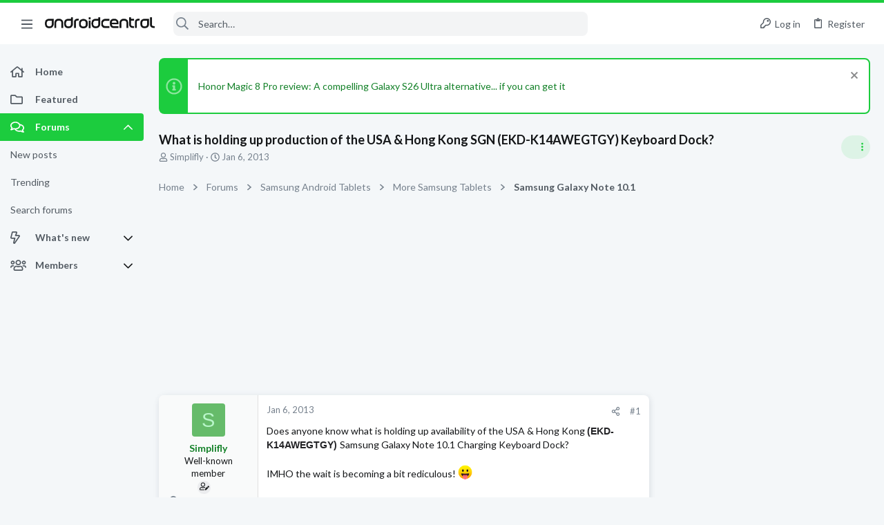

--- FILE ---
content_type: text/html; charset=utf-8
request_url: https://forums.androidcentral.com/threads/what-is-holding-up-production-of-the-usa-hong-kong-sgn-ekd-k14awegtgy-keyboard-dock.241723/
body_size: 50270
content:
<!DOCTYPE html>











	
	



	
	
		
	



	
	


















	





















	











	

































	



























	






	




































<html id="XF" lang="en-US" dir="LTR"
	  data-xf="2.3"
	  style="font-size: 62.5%;"
	  data-app="public"
	  data-template="thread_view"
	  data-container-key="node-604"
	  data-content-key="thread-241723"
	  data-logged-in="false"
	  data-cookie-prefix="xf_"
	  data-csrf="1769546507,5ec7bd179ece0e590e25508cd647196b"
	  class="has-no-js template-thread_view  uix_page--fixed sidebarNav--active  uix_hasCrumbs uix_hasPageAction"
	  >
	<head>
		<meta charset="utf-8" />
		<title>What is holding up production of the USA &amp; Hong Kong SGN (EKD-K14AWEGTGY) Keyboard Dock? | Android Central Forum</title>
		<link rel="manifest" href="/webmanifest.php">
		
		<meta name="apple-mobile-web-app-title" content="Android Central Forum">
		
			<link rel="apple-touch-icon" href="/data/assets/logo/AndroidCentral_PWA.png">
			
		
		<meta http-equiv="X-UA-Compatible" content="IE=Edge" />
		<meta name="viewport" content="width=device-width, initial-scale=1, viewport-fit=cover">
		
		
			
				<meta name="theme-color" content="#1ccc3e" />
				<meta name="msapplication-TileColor" content="#1ccc3e">
			
		
		
		
			<link rel="apple-touch-icon" href="/data/assets/logo/AndroidCentral_PWA.png">
		
		<meta name="apple-mobile-web-app-title" content="Android Central Forum">

		
			
		<meta name="description" content="Does anyone know what is holding up availability of the USA &amp; Hong Kong (EKD-K14AWEGTGY) Samsung Galaxy Note 10.1 Charging Keyboard Dock?

IMHO the wait is..." />
		<meta property="og:description" content="Does anyone know what is holding up availability of the USA &amp; Hong Kong (EKD-K14AWEGTGY) Samsung Galaxy Note 10.1 Charging Keyboard Dock?

IMHO the wait is becoming a bit rediculous!  :p" />
		<meta property="twitter:description" content="Does anyone know what is holding up availability of the USA &amp; Hong Kong (EKD-K14AWEGTGY) Samsung Galaxy Note 10.1 Charging Keyboard Dock?

IMHO the wait is becoming a bit rediculous!  :p" />
	
		
			<meta property="og:url" content="https://forums.androidcentral.com/threads/what-is-holding-up-production-of-the-usa-hong-kong-sgn-ekd-k14awegtgy-keyboard-dock.241723/" />
		
			<link rel="canonical" href="https://forums.androidcentral.com/threads/what-is-holding-up-production-of-the-usa-hong-kong-sgn-ekd-k14awegtgy-keyboard-dock.241723/" />
		
			
        <!-- App Indexing for Google Search -->
        <link href="android-app://com.quoord.tapatalkpro.activity/tapatalk/forums.androidcentral.com/?ttfid=4950&location=topic&tid=241723&page=1&perpage=20&channel=google-indexing" rel="alternate" />
        <link href="ios-app://307880732/tapatalk/forums.androidcentral.com/?ttfid=4950&location=topic&tid=241723&page=1&perpage=20&channel=google-indexing" rel="alternate" />
        
		

		
			
	
	
	<meta property="og:site_name" content="Android Central Forum" />


		
		
			
	
	
	<meta property="og:type" content="website" />


		
		
			
	
	
	
		<meta property="og:title" content="What is holding up production of the USA &amp; Hong Kong SGN (EKD-K14AWEGTGY) Keyboard Dock?" />
		<meta property="twitter:title" content="What is holding up production of the USA &amp; Hong Kong SGN..." />
	


		
		
		
		

		
	
	
	
	
	
		
	
	
	
	
	<link rel="stylesheet" href="/css.php?css=public%3Anormalize.css%2Cpublic%3Afa.css%2Cpublic%3Anormalize.css%2Cpublic%3Afa.css%2Cpublic%3Acore.less%2Cpublic%3Aapp.less&amp;s=5&amp;l=1&amp;d=1756317533&amp;k=39cc32c5299df008f67e6c5fcbaa28e0d8b89a78" />
	
	

	
	
	
		
	
		
	
		
	

	<link rel="stylesheet" href="/css.php?css=public%3Aandroid.less&amp;s=5&amp;l=1&amp;d=1756317533&amp;k=3e3e47865ee25affc2bd75b7285c31af8f2d10ca" />
<link rel="stylesheet" href="/css.php?css=public%3Abb_code.less&amp;s=5&amp;l=1&amp;d=1756317533&amp;k=6967c41b2ba95f90808a37ca7f3e80c243b55f78" />
<link rel="stylesheet" href="/css.php?css=public%3Afuture.less&amp;s=5&amp;l=1&amp;d=1756317533&amp;k=1dbd86a2c3cbebfb6f44e723aa5d8c47baea3c8c" />
<link rel="stylesheet" href="/css.php?css=public%3Afuture_footer.less&amp;s=5&amp;l=1&amp;d=1756317533&amp;k=74f57bba89be351f8b0092c2887d5364b3d3f463" />
<link rel="stylesheet" href="/css.php?css=public%3Alightbox.less&amp;s=5&amp;l=1&amp;d=1756317533&amp;k=386e07f06b0504bad8c431492b6b9dc01e1ef8b6" />
<link rel="stylesheet" href="/css.php?css=public%3Amessage.less&amp;s=5&amp;l=1&amp;d=1756317533&amp;k=e33d48ab1df121e8a6c844ec96217197e19c8ca5" />
<link rel="stylesheet" href="/css.php?css=public%3Anotices.less&amp;s=5&amp;l=1&amp;d=1756317533&amp;k=0947a055363038e1bac0e8f08962be69a7d82942" />
<link rel="stylesheet" href="/css.php?css=public%3Ashare_controls.less&amp;s=5&amp;l=1&amp;d=1756317533&amp;k=5e6eb57a5a18aae7480cd24f50a8a866ce5690d0" />
<link rel="stylesheet" href="/css.php?css=public%3Astructured_list.less&amp;s=5&amp;l=1&amp;d=1756317533&amp;k=46d8e285a2040c77176a9d1bf2f2e6a74a565a85" />
<link rel="stylesheet" href="/css.php?css=public%3Ath_uix_threadStarterPost.less&amp;s=5&amp;l=1&amp;d=1756317533&amp;k=5cd1dc22bf9079d5b5d82aaf9e4cc9ab9089b066" />
<link rel="stylesheet" href="/css.php?css=public%3Auix.less&amp;s=5&amp;l=1&amp;d=1756317533&amp;k=ef67e72718520ab23b0f5169f95ec38b883b5266" />
<link rel="stylesheet" href="/css.php?css=public%3Auix_material.less&amp;s=5&amp;l=1&amp;d=1756317533&amp;k=6bca574347621132ea2ffb0bfd90f51699a79aba" />
<link rel="stylesheet" href="/css.php?css=public%3Auix_socialMedia.less&amp;s=5&amp;l=1&amp;d=1756317533&amp;k=c54fa1809f6996703f40558d265e2431d4a9430a" />
<link rel="stylesheet" href="/css.php?css=public%3Aextra.less&amp;s=5&amp;l=1&amp;d=1756317533&amp;k=b7b7ff96627f951e5391fc34b8a055caac76851a" />

	
		<link href='//fonts.googleapis.com/css?family=Lato:300,400,700' rel='stylesheet' type='text/css'>
	
	
		<script src="/js/xf/preamble.min.js?_v=336d6b43"></script>
	
	
	<script src="/js/vendor/vendor-compiled.js?_v=336d6b43" defer></script>
	<script src="/js/xf/core-compiled.js?_v=336d6b43" defer></script>
	
	<script>
		window.addEventListener('DOMContentLoaded', function() {
			XF.extendObject(true, XF.config, {
				// 
				userId: 0,
				enablePush: true,
				pushAppServerKey: 'BEJNp9ViSIvBS3lPy8FkqeBJWvtUYyV3OqabFCNQ0B7tSLUqgkDvs92ETGQ9eADj6_nbrPG267d3BQcKzVVLEM8',
				url: {
					fullBase: 'https://forums.androidcentral.com/',
					basePath: '/',
					css: '/css.php?css=__SENTINEL__&s=5&l=1&d=1756317533',
					js: '/js/__SENTINEL__?_v=336d6b43',
					icon: '/data/local/icons/__VARIANT__.svg?v=1758304141#__NAME__',
					iconInline: '/styles/fa/__VARIANT__/__NAME__.svg?v=5.15.3',
					keepAlive: '/login/keep-alive'
				},
				cookie: {
					path: '/',
					domain: '',
					prefix: 'xf_',
					secure: true,
					consentMode: 'disabled',
					consented: ["optional","_third_party"]
				},
				cacheKey: 'f3ed7234243583f554e27d349fe769c5',
				csrf: '1769546507,5ec7bd179ece0e590e25508cd647196b',
				js: {"\/js\/xf\/lightbox-compiled.js?_v=336d6b43":true,"\/js\/themehouse\/uix\/ripple.min.js?_v=336d6b43":true,"\/js\/themehouse\/global\/20210125.min.js?_v=336d6b43":true,"\/js\/themehouse\/uix\/index.min.js?_v=336d6b43":true,"\/js\/themehouse\/uix\/vendor\/hover-intent\/hoverintent.min.js?_v=336d6b43":true},
				fullJs: false,
				css: {"public:android.less":true,"public:bb_code.less":true,"public:future.less":true,"public:future_footer.less":true,"public:lightbox.less":true,"public:message.less":true,"public:notices.less":true,"public:share_controls.less":true,"public:structured_list.less":true,"public:th_uix_threadStarterPost.less":true,"public:uix.less":true,"public:uix_material.less":true,"public:uix_socialMedia.less":true,"public:extra.less":true},
				time: {
					now: 1769546507,
					today: 1769472000,
					todayDow: 2,
					tomorrow: 1769558400,
					yesterday: 1769385600,
					week: 1768953600,
					month: 1767225600,
					year: 1767225600
				},
				style: {
					light: '',
					dark: '',
					defaultColorScheme: 'light'
				},
				borderSizeFeature: '2px',
				fontAwesomeWeight: 'r',
				enableRtnProtect: true,
				
				enableFormSubmitSticky: true,
				imageOptimization: '0',
				imageOptimizationQuality: 0.85,
				uploadMaxFilesize: 268435456,
				uploadMaxWidth: 0,
				uploadMaxHeight: 0,
				allowedVideoExtensions: ["m4v","mov","mp4","mp4v","mpeg","mpg","ogv","webm"],
				allowedAudioExtensions: ["mp3","opus","ogg","wav"],
				shortcodeToEmoji: true,
				visitorCounts: {
					conversations_unread: '0',
					alerts_unviewed: '0',
					total_unread: '0',
					title_count: true,
					icon_indicator: true
				},
				jsMt: {"xf\/action.js":"0d58af36","xf\/embed.js":"961d3490","xf\/form.js":"961d3490","xf\/structure.js":"0d58af36","xf\/tooltip.js":"961d3490"},
				jsState: {},
				publicMetadataLogoUrl: '',
				publicPushBadgeUrl: 'https://forums.androidcentral.com/styles/default/xenforo/bell.png'
			});

			XF.extendObject(XF.phrases, {
				// 
				date_x_at_time_y:     "{date} at {time}",
				day_x_at_time_y:      "{day} at {time}",
				yesterday_at_x:       "Yesterday at {time}",
				x_minutes_ago:        "{minutes} minutes ago",
				one_minute_ago:       "1 minute ago",
				a_moment_ago:         "A moment ago",
				today_at_x:           "Today at {time}",
				in_a_moment:          "In a moment",
				in_a_minute:          "In a minute",
				in_x_minutes:         "In {minutes} minutes",
				later_today_at_x:     "Later today at {time}",
				tomorrow_at_x:        "Tomorrow at {time}",
				short_date_x_minutes: "{minutes}m",
				short_date_x_hours:   "{hours}h",
				short_date_x_days:    "{days}d",

				day0: "Sunday",
				day1: "Monday",
				day2: "Tuesday",
				day3: "Wednesday",
				day4: "Thursday",
				day5: "Friday",
				day6: "Saturday",

				dayShort0: "Sun",
				dayShort1: "Mon",
				dayShort2: "Tue",
				dayShort3: "Wed",
				dayShort4: "Thu",
				dayShort5: "Fri",
				dayShort6: "Sat",

				month0: "January",
				month1: "February",
				month2: "March",
				month3: "April",
				month4: "May",
				month5: "June",
				month6: "July",
				month7: "August",
				month8: "September",
				month9: "October",
				month10: "November",
				month11: "December",

				active_user_changed_reload_page: "The active user has changed. Reload the page for the latest version.",
				server_did_not_respond_in_time_try_again: "The server did not respond in time. Please try again.",
				oops_we_ran_into_some_problems: "Oops! We ran into some problems.",
				oops_we_ran_into_some_problems_more_details_console: "Oops! We ran into some problems. Please try again later. More error details may be in the browser console.",
				file_too_large_to_upload: "The file is too large to be uploaded.",
				uploaded_file_is_too_large_for_server_to_process: "The uploaded file is too large for the server to process.",
				files_being_uploaded_are_you_sure: "Files are still being uploaded. Are you sure you want to submit this form?",
				attach: "Attach files",
				rich_text_box: "Rich text box",
				close: "Close",
				link_copied_to_clipboard: "Link copied to clipboard.",
				text_copied_to_clipboard: "Text copied to clipboard.",
				loading: "Loading…",
				you_have_exceeded_maximum_number_of_selectable_items: "You have exceeded the maximum number of selectable items.",

				processing: "Processing",
				'processing...': "Processing…",

				showing_x_of_y_items: "Showing {count} of {total} items",
				showing_all_items: "Showing all items",
				no_items_to_display: "No items to display",

				number_button_up: "Increase",
				number_button_down: "Decrease",

				push_enable_notification_title: "Push notifications enabled successfully at Android Central Forum",
				push_enable_notification_body: "Thank you for enabling push notifications!",

				pull_down_to_refresh: "Pull down to refresh",
				release_to_refresh: "Release to refresh",
				refreshing: "Refreshing…"
			});
		});
	</script>
	
	<script src="/js/xf/lightbox-compiled.js?_v=336d6b43" defer></script>
<script src="/js/themehouse/uix/ripple.min.js?_v=336d6b43" defer></script>
<script src="/js/themehouse/global/20210125.min.js?_v=336d6b43" defer></script>
<script src="/js/themehouse/uix/index.min.js?_v=336d6b43" defer></script>
<script src="/js/themehouse/uix/vendor/hover-intent/hoverintent.min.js?_v=336d6b43" defer></script>
<script>
XF.ready(() =>
{

$(document).ready(function() {
	$(".mobile").click(function(n) {
		var t = $(this).next();
		var target = $(t).offset().top;
		return $(this).next().slideToggle(200, function() {
			var targetNew = $(t).offset().top;
			$("html, body").animate({
				scrollTop: target || targetNew,
			}, 300)
		}),
		n.preventDefault(),
		false
	});
    $(".navmobile").click(function(n) {
        return $(this).next().slideToggle(),
        n.preventDefault(),
        !1
    });
});

})
</script>
<script>
XF.ready(() =>
{

	// detect android device. Added to fix the dark pixel bug https://github.com/Audentio/xf2theme-issues/issues/1055

	var ua = navigator.userAgent.toLowerCase();
	var isAndroid = ua.indexOf("android") > -1; //&& ua.indexOf("mobile");

	if(isAndroid) {
	document.querySelector("html").classList.add("device--isAndroid");
	}	

})
</script>
<script>
XF.ready(() =>
{

			var threadSelector = document.querySelector('.structItem--thread') !== null;
			
			if (threadSelector) {
				document.querySelector('.structItem--thread').addEventListener('click', (e) => {
					var target = e.target;
					var skip = ['a', 'i', 'input', 'label'];
					if (target && skip.indexOf(target.tagName.toLowerCase()) === -1) {
						var href = this.querySelector('.structItem-title').getAttribute('uix-href');
						if (e.metaKey || e.cmdKey) {
							e.preventDefault();
							window.open(href, '_blank');
						} else {
							window.location = href;
						}
					}
				});
			}
	
})
</script>
<script>
XF.ready(() =>
{

		
			var sidebar = document.querySelector('.p-body-sidebar');
			var backdrop = document.querySelector('.p-body-sidebar [data-ocm-class="offCanvasMenu-backdrop"]');
		
			var hasSidebar = document.querySelector('.p-body-sidebar') !== null;
			var hasBackdrop = document.querySelector('.p-body-sidebar [data-ocm-class="offCanvasMenu-backdrop"]') !== null;
			var sidebarTrigger = document.querySelector('.uix_sidebarCanvasTrigger') !== null;
			var sidebarInner = document.querySelector('.uix_sidebarCanvasTrigger') !== null;
			
			if (sidebarTrigger) {
				document.querySelector('.uix_sidebarCanvasTrigger').addEventListener("click", (e) => {
					e.preventDefault();

					sidebar.style.display = "block";;
					window.setTimeout(function() {
						sidebar.classList.add('offCanvasMenu');
						sidebar.classList.add('offCanvasMenu--blocks');
						sidebar.classList.add('is-active');
						sidebar.classList.add('is-transitioning');
						document.querySelector('body').classList.add('sideNav--open');
					}, 50);
		
					if (hasSidebar) {
						window.setTimeout(function() {
							sidebar.classList.remove('is-transitioning');
						}, 250);
					}
		
					if (sidebarInner) {
						document.querySelector('.uix_sidebarInner').classList.add('offCanvasMenu-content');
						backdrop.classList.add('offCanvasMenu-backdrop');
						document.querySelector('body').classList.add('is-modalOpen');
					}
				})
			}
			if (hasBackdrop) {
				backdrop.addEventListener("click", (e) => {
					sidebar.classList.add('is-transitioning');
					sidebar.classList.remove('is-active');

					window.setTimeout(function() {
						sidebar.classList.remove('offCanvasMenu');
						sidebar.classList.remove('offCanvasMenu--blocks');
						sidebar.classList.remove('is-transitioning');
						document.querySelector('.uix_sidebarInner').classList.remove('offCanvasMenu-content');
						backdrop.classList.remove('offCanvasMenu-backdrop');
						document.querySelector('body').classList.remove('is-modalOpen');
						sidebar.style.display="";
					}, 250);
				});
			}
		
	
})
</script>
<script>
XF.ready(() =>
{

	/****** OFF CANVAS ******/

    var panels = {
        navigation: {
            position: 1,
        },
        account: {
            position: 2,
        },
        inbox: {
            position: 3,
        },
        alerts: {
            position: 4,
        },
    };

    var tabsContainer = document.querySelector(".sidePanel__tabs");

    var activeTab = "navigation";

    var activeTabPosition = panels[activeTab].position;

    function generateDirections() {
        var tabPanels = document.querySelectorAll(".sidePanel__tabPanel");
        tabPanels.forEach(function (tabPanel) {
            var tabPosition = tabPanel.getAttribute("data-content");
            var activeTabPosition = panels[activeTab].position;

            if (tabPosition != activeTab) {
                if (panels[tabPosition].position < activeTabPosition) {
                    tabPanel.classList.add("is-left");
                }

                if (panels[tabPosition].position > activeTabPosition) {
                    tabPanel.classList.add("is-right");
                }
            }
        });
    }

    generateDirections();

	if (tabsContainer) {
		var sidePanelTabs = tabsContainer.querySelectorAll(".sidePanel__tab");
	}
	
	if (sidePanelTabs && sidePanelTabs.length > 0) {
		sidePanelTabs.forEach(function (tab) {
			tab.addEventListener("click", function () {
				sidePanelTabs.forEach(function (tab) {
					tab.classList.remove("sidePanel__tab--active");
				});
				this.classList.add("sidePanel__tab--active");

				activeTab = this.getAttribute("data-attr");

				var tabPanels = document.querySelectorAll(".sidePanel__tabPanel");
				tabPanels.forEach(function (tabPanel) {
					tabPanel.classList.remove("is-active");
				});

				var activeTabPanel = document.querySelector(
					'.sidePanel__tabPanel[data-content="' + activeTab + '"]'
				);
				activeTabPanel.classList.add("is-active");

				var tabPanels = document.querySelectorAll(".sidePanel__tabPanel");
				tabPanels.forEach(function (tabPanel) {
					tabPanel.classList.remove("is-left", "is-right");
				});

				generateDirections();
			});
		});
	}
	
})
</script>
<script>
XF.ready(() =>
{


	/******** extra info post toggle ***********/
	
    XF.thThreadsUserExtraTrigger = {
        eventNameSpace: 'XFthThreadsUserExtraTrigger',

        init: function(e) {},

        click: function(e) {
            var target = e.target;
            var parent = target.closest('.message-user');
            var triggerContainer = target.parentElement.closest('.thThreads__userExtra--toggle');
            var container = triggerContainer.previousElementSibling;
            var child = container.querySelector('.message-userExtras');
            var eleHeight = child.offsetHeight;

            if (parent.classList.contains('userExtra--expand')) {
                container.style.height = eleHeight + 'px';
                parent.classList.toggle('userExtra--expand');
                setTimeout(function() {
                    container.style.height = '0';
                    setTimeout(function() {
                        container.style.height = '';
                    }, 200);
                }, 17);
            } else {
                container.style.height = eleHeight + 'px';
                setTimeout(function() {
                    parent.classList.toggle('userExtra--expand');
                    container.style.height = '';
                }, 200);
            }
        }
    };

    document.body.addEventListener('click', function(event) {
        var target = event.target;
        if (target.matches('.thThreads__userExtra--trigger')) {
            XF.thThreadsUserExtraTrigger.click(event);
        }
    });
	
	
})
</script>
<script>
XF.ready(() =>
{


	/******** Backstretch images ***********/

		


})
</script>
<script>
XF.ready(() =>
{


	// sidenav canvas blur fix

    document.querySelectorAll('.p-body-sideNavTrigger .button').forEach(function (button) {
        button.addEventListener('click', function () {
            document.body.classList.add('sideNav--open');
        });
    });

    document.querySelectorAll("[data-ocm-class='offCanvasMenu-backdrop']").forEach(function (backdrop) {
        backdrop.addEventListener('click', function () {
            document.body.classList.remove('sideNav--open');
        });
    });

    document.addEventListener('editor:start', function (event) {
        if (typeof event !== 'undefined' && typeof event.target !== 'undefined') {
            var ele = event.target;
            if (event?.target) {
				var ele = event.target;
				if (!ele.classList==undefined) {
					if (ele.classList.contains('js-editor')) {
						var wrapper = ele.closest('.message-editorWrapper');
						if (wrapper) {
							setTimeout(function () {
								var innerEle = wrapper.querySelector('.fr-element');
								if (innerEle) {
									innerEle.addEventListener('focus', function (e) {
										document.documentElement.classList.add('uix_editor--focused');
									});
									innerEle.addEventListener('blur', function (e) {
										document.documentElement.classList.remove('uix_editor--focused');
									});
								}
							}, 0);
						}
					}
				}
			}
        }
    });

})
</script>
<script>
XF.ready(() =>
{

	// off canvas menu closer keyboard shortcut
    document.body.addEventListener('keyup', function (e) {
        switch (e.key) {
            case 'Escape':
                var offCanvasMenu = document.querySelector('.offCanvasMenu.is-active');
                if (offCanvasMenu) {
                    var backdrop = offCanvasMenu.querySelector('.offCanvasMenu-backdrop');
                    if (backdrop) {
                        backdrop.click();
                    }
                }
                return;
        }
    });
	
})
</script>
<script>
XF.ready(() =>
{

    let uixMegaHovered = false;
    const navEls = document.querySelectorAll('.uix-navEl--hasMegaMenu');
    const pNav = document.querySelector('.p-nav');
    let menu;

    function handleMouseOver() {
        if (uixMegaHovered) {
            menu = this.getAttribute('data-nav-id');
            pNav.classList.add('uix_showMegaMenu');

            document.querySelectorAll('.uix_megaMenu__content').forEach(function (content) {
                content.classList.remove('uix_megaMenu__content--active');
            });

            document
                .querySelector('.uix_megaMenu__content--' + menu)
                .classList.add('uix_megaMenu__content--active');
        }
    }

    function handleMouseEnter() {
        uixMegaHovered = true;
    }

    function handleMouseLeave() {
        pNav.classList.remove('uix_showMegaMenu');
        uixMegaHovered = false;
    }

    navEls.forEach(function (navEl) {
        navEl.addEventListener('mouseover', handleMouseOver);
    });

    pNav.addEventListener('mouseenter', handleMouseEnter);
    pNav.addEventListener('mouseleave', handleMouseLeave);
	
})
</script>
<script>
XF.ready(() =>
{

			setTimeout(function() {
				var doc = document.querySelector('html');
				editor = XF.getEditorInContainer(doc);
				if (!!editor && !!editor.ed) {
					editor.ed.events.on('focus', function() {
						if (document.querySelector('.uix_fabBar')) {
							var fabBar = document.querySelector('.uix_fabBar');
							fabBar.style.display = 'none';
						}
						
					});
					editor.ed.events.on('blur', function() {
						if (document.querySelector('.uix_fabBar')) {
							var fabBar = document.querySelector('.uix_fabBar');
							fabBar.style.display = '';
						}
					});
				}
			}, 100);
	
})
</script>
<script>
XF.ready(() =>
{

document.addEventListener('ajax:complete', function(e) {
		
	if (typeof e.detail == 'undefined') {
		return;
		}
    var xhr = e.detail[0];
    var status = e.detail[1];

    var data = xhr.responseJSON;
    if (!data) {
        return;
    }
    if (data.visitor) {
        var totalUnreadBadge = document.querySelector('.js-uix_badge--totalUnread');
        if (totalUnreadBadge) {
            totalUnreadBadge.dataset.badge = data.visitor.total_unread;
        }
    }
});
	
})
</script>

	
	

	



<script src="/js/themehouse/uix/defer.min.js?_v=336d6b43" defer></script>

	
<script src="/js/themehouse/uix/deferSidebarNav.min.js?_v=336d6b43" defer></script>


	
<script src="/js/themehouse/uix/deferFab.min.js?_v=336d6b43" defer></script>


	
<script src="/js/themehouse/uix/deferNodesCollapse.min.js?_v=336d6b43" defer></script>


	
<script src="/js/themehouse/uix/deferWidthToggle.min.js?_v=336d6b43" defer></script>





	



	



	
	
	
	

	

	

	



	

	

	
	
	
	


		
			<link rel="icon" type="image/png" href="https://forums.androidcentral.com/data/files/theme_assets/android/favicon.png" sizes="32x32" />
		
		
		
<script defer src="https://cloudmetrics.xenforo.com/js/essential.js" data-website-id="2020812594631813"></script>

		

		

	
    
      <script type="text/javascript" async=true>
  function log(logString) { if ((new URL(document.location)).searchParams.get("log") === 'true') console.log(logString); }

  window.hybridConf = {
    "bordeaux": {
      "template": "thread_view",
      "pageTitle": "What is holding up production of the USA &amp; Hong Kong SGN (EKD-K14AWEGTGY) Keyboard Dock?",
      "categories": [],
    },
    "champagne": {
      "videoplayer": "https://cdn.jwplayer.com/libraries/MZb57jdQ.js",
      "videoplaylist": "https://cdn.jwplayer.com/v2/playlists/G5O3oM7X",
      "threadForumNodeTitle": "",
    },
  };
  
    
      window.hybridConf.bordeaux.categories.push("Samsung Android Tablets");
    
      window.hybridConf.bordeaux.categories.push("More Samsung Tablets");
    
      window.hybridConf.bordeaux.categories.push("Samsung Galaxy Note 10.1");
    
  

  log('[HYBRID] Loading remote quantcast/gdprccpa/bordeaux scripts...');
  const hybridForumConfiguration = document.createElement('script');
  hybridForumConfiguration.setAttribute('src', 'https://ad-assets.futurecdn.net/xenforo-forums/hybrid-forum-configuration.main.js');
  hybridForumConfiguration.setAttribute('crossorigin', 'anonymous');
  hybridForumConfiguration.defer = true;
  const headElement = document.querySelectorAll('head')[0];
  headElement.append(hybridForumConfiguration);
</script>
    



      
<!-- Google Tag Manager -->
<script>(function(w,d,s,l,i){w[l]=w[l]||[];w[l].push({'gtm.start':
new Date().getTime(),event:'gtm.js'});var f=d.getElementsByTagName(s)[0],
j=d.createElement(s),dl=l!='dataLayer'?'&l='+l:'';j.async=true;j.src=
'https://www.googletagmanager.com/gtm.js?id='+i+dl;f.parentNode.insertBefore(j,f);
})(window,document,'script','dataLayer','GTM-W5W5CXM');</script>
<!-- End Google Tag Manager -->



</head>

	<body data-template="thread_view">
		<style>
	.p-pageWrapper .p-navSticky {
		top: 0 !important;
	}

	

	
	

	
	
	
		
			
			
				
			
		
	

	

	
		
	

		
		
		.uix_mainTabBar {top: 60px !important;}
		.uix_stickyBodyElement:not(.offCanvasMenu) {
			top: 80px !important;
			min-height: calc(100vh - 80px) !important;
		}
		.uix_sidebarInner .uix_sidebar--scroller {margin-top: 80px;}
		.uix_sidebarInner {margin-top: -80px;}
		.p-body-sideNavInner .uix_sidebar--scroller {margin-top: 80px;}
		.p-body-sideNavInner {margin-top: -80px;}
		.uix_stickyCategoryStrips {top: 80px !important;}
		#XF .u-anchorTarget {
			height: 80px;
			margin-top: -80px;
		}
	
		

		
			@media (max-width: $uix_sidebarBreakpoint) {
		
				.p-sectionLinks {display: none;}

				

				.uix_mainTabBar {top: 60px !important;}
				.uix_stickyBodyElement:not(.offCanvasMenu) {
					top: 80px !important;
					min-height: calc(100vh - 80px) !important;
				}
				.uix_sidebarInner .uix_sidebar--scroller {margin-top: 80px;}
				.uix_sidebarInner {margin-top: -80px;}
				.p-body-sideNavInner .uix_sidebar--scroller {margin-top: 80px;}
				.p-body-sideNavInner {margin-top: -80px;}
				.uix_stickyCategoryStrips {top: 80px !important;}
				#XF .u-anchorTarget {
					height: 80px;
					margin-top: -80px;
				}

				
		
			}
		
	

	.uix_sidebarNav .uix_sidebar--scroller {max-height: calc(100vh - 80px);}
	
	
</style>


		
      <![CDATA[
<!-- Google Tag Manager (noscript) -->
<noscript><iframe src="https://www.googletagmanager.com/ns.html?id=GTM-W5W5CXM"
height="0" width="0" style="display:none;visibility:hidden"></iframe></noscript>
<!-- End Google Tag Manager (noscript) -->



<div id="jumpToTop"></div>

		

		<div class="uix_pageWrapper--fixed">
			<div class="p-pageWrapper" id="top">

				
					
	
	



					

					

					
						
						
							<header class="p-header" id="header">
								<div class="p-header-inner">
									
						
							<div class="p-header-content">
								
									
										
	
	<div class="p-header-logo p-header-logo--image">
		<a class="uix_logo" href="https://www.androidcentral.com/">
			
				

	

	
		
		

		
	

	

	<picture data-variations="{&quot;default&quot;:{&quot;1&quot;:&quot;\/data\/files\/theme_assets\/android\/logo.png&quot;,&quot;2&quot;:null}}">
		
		
		

		

		<img src="/data/files/theme_assets/android/logo.png"  width="" height="" alt="Android Central Forum"  />
	</picture>


				
		</a>
		
	</div>


									

									
								
							</div>
						
					
								</div>
							</header>
						
					
					

					
					
					

					
						<div class="p-navSticky p-navSticky--all " data-top-offset-breakpoints="
						[
							{
								&quot;breakpoint&quot;: &quot;0&quot;,
								&quot;offset&quot;: &quot;0&quot;
							}
							
							
						]
					" data-xf-init="sticky-header">
							
						<nav class="p-nav">
							<div class="p-nav-inner">
								
									
									
										
									
									<button type="button" class="button button--plain p-nav-menuTrigger  badgeContainer" data-badge="0" data-xf-click="off-canvas" data-menu=".js-headerOffCanvasMenu" role="button" tabindex="0" aria-label="Menu"><span class="button-text">
										<i aria-hidden="true"></i>
									</span></button>
									
										<button type="button" class="button button--plain p-nav-menuTrigger uix_sidebarNav--trigger" id="uix_sidebarNav--trigger" rel="nofollow" role="button" tabindex="0" aria-label="Menu"><span class="button-text">
											<i aria-hidden="true"></i>
										</span></button>
									
								

								
	
	<div class="p-header-logo p-header-logo--image">
		<a class="uix_logo" href="https://www.androidcentral.com/">
			
				

	

	
		
		

		
	

	

	<picture data-variations="{&quot;default&quot;:{&quot;1&quot;:&quot;\/data\/files\/theme_assets\/android\/logo.png&quot;,&quot;2&quot;:null}}">
		
		
		

		

		<img src="/data/files/theme_assets/android/logo.png"  width="" height="" alt="Android Central Forum"  />
	</picture>


				
		</a>
		
	</div>



								
									

									
								

								
	
		
		
			<div class="uix_searchBar">
				<div class="uix_searchBarInner">
					<form action="/search/search" method="post" class="uix_searchForm" data-xf-init="quick-search">
						<a class="uix_search--close">
							<i class="fa--xf far fa-window-close "><svg xmlns="http://www.w3.org/2000/svg" role="img" aria-hidden="true" ><use href="/data/local/icons/regular.svg?v=1758304141#window-close"></use></svg></i>
						</a>
						<input type="text" class="input js-uix_syncValue uix_searchInput uix_searchDropdown__trigger" autocomplete="off" data-uixsync="search" name="keywords" placeholder="Search…" aria-label="Search" data-menu-autofocus="true" />
						<a href="/search/"
						   class="uix_search--settings u-ripple"
						   data-xf-key="/"
						   aria-label="Search"
						   aria-expanded="false"
						   aria-haspopup="true"
						   title="Search">
							<i class="fa--xf far fa-cog "><svg xmlns="http://www.w3.org/2000/svg" role="img" aria-hidden="true" ><use href="/data/local/icons/regular.svg?v=1758304141#cog"></use></svg></i>
						</a>
						<span class=" uix_searchIcon">
							<i class="fa--xf far fa-search "><svg xmlns="http://www.w3.org/2000/svg" role="img" aria-hidden="true" ><use href="/data/local/icons/regular.svg?v=1758304141#search"></use></svg></i>
						</span>
						<input type="hidden" name="_xfToken" value="1769546507,5ec7bd179ece0e590e25508cd647196b" />
					</form>
				</div>

				
					<a class="uix_searchIconTrigger p-navgroup-link p-navgroup-link--iconic p-navgroup-link--search u-ripple"
					   aria-label="Search"
					   aria-expanded="false"
					   aria-haspopup="true"
					   title="Search">
						<i aria-hidden="true"></i>
					</a>
				

				
					<a href="/search/"
					   class="p-navgroup-link p-navgroup-link--iconic p-navgroup-link--search u-ripple js-uix_minimalSearch__target"
					   data-xf-click="menu"
					   aria-label="Search"
					   aria-expanded="false"
					   aria-haspopup="true"
					   title="Search">
						<i aria-hidden="true"></i>
					</a>
				

				<div class="menu menu--structural menu--wide" data-menu="menu" aria-hidden="true">
					<form action="/search/search" method="post"
						  class="menu-content"
						  data-xf-init="quick-search">
						<h3 class="menu-header">Search</h3>
						
						<div class="menu-row">
							
								<div class="inputGroup inputGroup--joined">
									<input type="text" class="input js-uix_syncValue" name="keywords" data-acurl="/search/auto-complete" data-uixsync="search" placeholder="Search…" aria-label="Search" data-menu-autofocus="true" />
									
			<select name="constraints" class="js-quickSearch-constraint input" aria-label="Search within">
				<option value="">Everywhere</option>
<option value="{&quot;search_type&quot;:&quot;post&quot;}">Threads</option>
<option value="{&quot;search_type&quot;:&quot;post&quot;,&quot;c&quot;:{&quot;nodes&quot;:[604],&quot;child_nodes&quot;:1}}">This forum</option>
<option value="{&quot;search_type&quot;:&quot;post&quot;,&quot;c&quot;:{&quot;thread&quot;:241723}}">This thread</option>

			</select>
		
								</div>
								
						</div>

						
						<div class="menu-row">
							<label class="iconic"><input type="checkbox"  name="c[title_only]" value="1" /><i aria-hidden="true"></i><span class="iconic-label">Search titles only</span></label>

						</div>
						
						<div class="menu-row">
							<div class="inputGroup">
								<span class="inputGroup-text" id="ctrl_search_menu_by_member">By:</span>
								<input type="text" class="input" name="c[users]" data-xf-init="auto-complete" placeholder="Member" aria-labelledby="ctrl_search_menu_by_member" />
							</div>
						</div>
						<div class="menu-footer">
							<span class="menu-footer-controls">
								<button type="submit" class="button button--icon button--icon--search button--primary"><i class="fa--xf far fa-search "><svg xmlns="http://www.w3.org/2000/svg" role="img" aria-hidden="true" ><use href="/data/local/icons/regular.svg?v=1758304141#search"></use></svg></i><span class="button-text">Search</span></button>
								<button type="submit" class="button " name="from_search_menu"><span class="button-text">Advanced search…</span></button>
							</span>
						</div>

						<input type="hidden" name="_xfToken" value="1769546507,5ec7bd179ece0e590e25508cd647196b" />
					</form>
				</div>


				<div class="menu menu--structural menu--wide uix_searchDropdown__menu" aria-hidden="true">
					<form action="/search/search" method="post"
						  class="menu-content"
						  data-xf-init="quick-search">
						
						
							<div class="menu-row">

								<div class="inputGroup">
									<input name="keywords"
										   class="js-uix_syncValue"
										   data-uixsync="search"
										   placeholder="Search…"
										   aria-label="Search"
										   type="hidden" />
									
			<select name="constraints" class="js-quickSearch-constraint input" aria-label="Search within">
				<option value="">Everywhere</option>
<option value="{&quot;search_type&quot;:&quot;post&quot;}">Threads</option>
<option value="{&quot;search_type&quot;:&quot;post&quot;,&quot;c&quot;:{&quot;nodes&quot;:[604],&quot;child_nodes&quot;:1}}">This forum</option>
<option value="{&quot;search_type&quot;:&quot;post&quot;,&quot;c&quot;:{&quot;thread&quot;:241723}}">This thread</option>

			</select>
		
								</div>
							</div>
							

						
						<div class="menu-row">
							<label class="iconic"><input type="checkbox"  name="c[title_only]" value="1" /><i aria-hidden="true"></i><span class="iconic-label">Search titles only</span></label>

						</div>
						
						<div class="menu-row">
							<div class="inputGroup">
								<span class="inputGroup-text">By:</span>
								<input class="input" name="c[users]" data-xf-init="auto-complete" placeholder="Member" />
							</div>
						</div>
						<div class="menu-footer">
							<span class="menu-footer-controls">
								<button type="submit" class="button button--icon button--icon--search button--primary"><i class="fa--xf far fa-search "><svg xmlns="http://www.w3.org/2000/svg" role="img" aria-hidden="true" ><use href="/data/local/icons/regular.svg?v=1758304141#search"></use></svg></i><span class="button-text">Search</span></button>
								<a href="/search/" class="button " rel="nofollow"><span class="button-text">Advanced…</span></a>
							</span>
						</div>

						<input type="hidden" name="_xfToken" value="1769546507,5ec7bd179ece0e590e25508cd647196b" />
					</form>
				</div>
			</div>
		
	
	


								
									<div class="p-nav-opposite">
										
											
		
			
				
					<div class="p-navgroup p-account p-navgroup--guest">
						
							
								
	
		
		
	
		
			<a href="/login/" class="p-navgroup-link p-navgroup-link--textual p-navgroup-link--logIn" data-xf-click="menu" tabindex="0" aria-expanded="false" aria-haspopup="true">
				<i></i>
				<span class="p-navgroup-linkText">Log in</span>
			</a>
			<div class="menu menu--structural menu--medium" data-menu="menu" aria-hidden="true" data-href="/login/"></div>
		
	
	
		
			<a href="/register/" class="p-navgroup-link u-ripple p-navgroup-link--textual p-navgroup-link--register" data-xf-click="overlay" data-follow-redirects="on">
				<i></i>
				<span class="p-navgroup-linkText">Register</span>
			</a>
		
	

	

							
						
					</div>
				
				
					<div class="p-navgroup p-discovery">
						
							
	
		
	<a href="/whats-new/"
	   class="p-navgroup-link p-navgroup-link--iconic p-navgroup-link--whatsnew"
	   title="What&#039;s new">
		<i aria-hidden="true"></i>
		<span class="p-navgroup-linkText">What's new</span>
	</a>

	

							
	
		
		
			<div class="uix_searchBar">
				<div class="uix_searchBarInner">
					<form action="/search/search" method="post" class="uix_searchForm" data-xf-init="quick-search">
						<a class="uix_search--close">
							<i class="fa--xf far fa-window-close "><svg xmlns="http://www.w3.org/2000/svg" role="img" aria-hidden="true" ><use href="/data/local/icons/regular.svg?v=1758304141#window-close"></use></svg></i>
						</a>
						<input type="text" class="input js-uix_syncValue uix_searchInput uix_searchDropdown__trigger" autocomplete="off" data-uixsync="search" name="keywords" placeholder="Search…" aria-label="Search" data-menu-autofocus="true" />
						<a href="/search/"
						   class="uix_search--settings u-ripple"
						   data-xf-key="/"
						   aria-label="Search"
						   aria-expanded="false"
						   aria-haspopup="true"
						   title="Search">
							<i class="fa--xf far fa-cog "><svg xmlns="http://www.w3.org/2000/svg" role="img" aria-hidden="true" ><use href="/data/local/icons/regular.svg?v=1758304141#cog"></use></svg></i>
						</a>
						<span class=" uix_searchIcon">
							<i class="fa--xf far fa-search "><svg xmlns="http://www.w3.org/2000/svg" role="img" aria-hidden="true" ><use href="/data/local/icons/regular.svg?v=1758304141#search"></use></svg></i>
						</span>
						<input type="hidden" name="_xfToken" value="1769546507,5ec7bd179ece0e590e25508cd647196b" />
					</form>
				</div>

				
					<a class="uix_searchIconTrigger p-navgroup-link p-navgroup-link--iconic p-navgroup-link--search u-ripple"
					   aria-label="Search"
					   aria-expanded="false"
					   aria-haspopup="true"
					   title="Search">
						<i aria-hidden="true"></i>
					</a>
				

				
					<a href="/search/"
					   class="p-navgroup-link p-navgroup-link--iconic p-navgroup-link--search u-ripple js-uix_minimalSearch__target"
					   data-xf-click="menu"
					   aria-label="Search"
					   aria-expanded="false"
					   aria-haspopup="true"
					   title="Search">
						<i aria-hidden="true"></i>
					</a>
				

				<div class="menu menu--structural menu--wide" data-menu="menu" aria-hidden="true">
					<form action="/search/search" method="post"
						  class="menu-content"
						  data-xf-init="quick-search">
						<h3 class="menu-header">Search</h3>
						
						<div class="menu-row">
							
								<div class="inputGroup inputGroup--joined">
									<input type="text" class="input js-uix_syncValue" name="keywords" data-acurl="/search/auto-complete" data-uixsync="search" placeholder="Search…" aria-label="Search" data-menu-autofocus="true" />
									
			<select name="constraints" class="js-quickSearch-constraint input" aria-label="Search within">
				<option value="">Everywhere</option>
<option value="{&quot;search_type&quot;:&quot;post&quot;}">Threads</option>
<option value="{&quot;search_type&quot;:&quot;post&quot;,&quot;c&quot;:{&quot;nodes&quot;:[604],&quot;child_nodes&quot;:1}}">This forum</option>
<option value="{&quot;search_type&quot;:&quot;post&quot;,&quot;c&quot;:{&quot;thread&quot;:241723}}">This thread</option>

			</select>
		
								</div>
								
						</div>

						
						<div class="menu-row">
							<label class="iconic"><input type="checkbox"  name="c[title_only]" value="1" /><i aria-hidden="true"></i><span class="iconic-label">Search titles only</span></label>

						</div>
						
						<div class="menu-row">
							<div class="inputGroup">
								<span class="inputGroup-text" id="ctrl_search_menu_by_member">By:</span>
								<input type="text" class="input" name="c[users]" data-xf-init="auto-complete" placeholder="Member" aria-labelledby="ctrl_search_menu_by_member" />
							</div>
						</div>
						<div class="menu-footer">
							<span class="menu-footer-controls">
								<button type="submit" class="button button--icon button--icon--search button--primary"><i class="fa--xf far fa-search "><svg xmlns="http://www.w3.org/2000/svg" role="img" aria-hidden="true" ><use href="/data/local/icons/regular.svg?v=1758304141#search"></use></svg></i><span class="button-text">Search</span></button>
								<button type="submit" class="button " name="from_search_menu"><span class="button-text">Advanced search…</span></button>
							</span>
						</div>

						<input type="hidden" name="_xfToken" value="1769546507,5ec7bd179ece0e590e25508cd647196b" />
					</form>
				</div>


				<div class="menu menu--structural menu--wide uix_searchDropdown__menu" aria-hidden="true">
					<form action="/search/search" method="post"
						  class="menu-content"
						  data-xf-init="quick-search">
						
						
							<div class="menu-row">

								<div class="inputGroup">
									<input name="keywords"
										   class="js-uix_syncValue"
										   data-uixsync="search"
										   placeholder="Search…"
										   aria-label="Search"
										   type="hidden" />
									
			<select name="constraints" class="js-quickSearch-constraint input" aria-label="Search within">
				<option value="">Everywhere</option>
<option value="{&quot;search_type&quot;:&quot;post&quot;}">Threads</option>
<option value="{&quot;search_type&quot;:&quot;post&quot;,&quot;c&quot;:{&quot;nodes&quot;:[604],&quot;child_nodes&quot;:1}}">This forum</option>
<option value="{&quot;search_type&quot;:&quot;post&quot;,&quot;c&quot;:{&quot;thread&quot;:241723}}">This thread</option>

			</select>
		
								</div>
							</div>
							

						
						<div class="menu-row">
							<label class="iconic"><input type="checkbox"  name="c[title_only]" value="1" /><i aria-hidden="true"></i><span class="iconic-label">Search titles only</span></label>

						</div>
						
						<div class="menu-row">
							<div class="inputGroup">
								<span class="inputGroup-text">By:</span>
								<input class="input" name="c[users]" data-xf-init="auto-complete" placeholder="Member" />
							</div>
						</div>
						<div class="menu-footer">
							<span class="menu-footer-controls">
								<button type="submit" class="button button--icon button--icon--search button--primary"><i class="fa--xf far fa-search "><svg xmlns="http://www.w3.org/2000/svg" role="img" aria-hidden="true" ><use href="/data/local/icons/regular.svg?v=1758304141#search"></use></svg></i><span class="button-text">Search</span></button>
								<a href="/search/" class="button " rel="nofollow"><span class="button-text">Advanced…</span></a>
							</span>
						</div>

						<input type="hidden" name="_xfToken" value="1769546507,5ec7bd179ece0e590e25508cd647196b" />
					</form>
				</div>
			</div>
		
	
	

						
					</div>
				
				
	

			
		
	
											
	
		
	
		
			<a aria-label="Toggle sidebar" href="javascript:;" class="uix_sidebarTrigger__component uix_sidebarTrigger button" data-xf-init="tooltip" title="Sidebar" rel="nofollow">
				<i class="fa--xf far fa-ellipsis-v  mdi mdi-dots-vertical"><svg xmlns="http://www.w3.org/2000/svg" role="img" aria-hidden="true" ><use href="/data/local/icons/regular.svg?v=1758304141#ellipsis-v"></use></svg></i>
				<span class="uix_sidebarTrigger--phrase">Toggle sidebar</span>
			</a>
		
		
			<a aria-label="Toggle sidebar" href="javascript:;" class="uix_sidebarCanvasTrigger uix_sidebarTrigger__component p-navgroup-link" data-xf-init="tooltip" title="Sidebar">
				<i class="fa--xf far fa-ellipsis-v  mdi mdi-dots-vertical"><svg xmlns="http://www.w3.org/2000/svg" role="img" aria-hidden="true" ><use href="/data/local/icons/regular.svg?v=1758304141#ellipsis-v"></use></svg></i>
				<span class="uix_sidebarTrigger--phrase">Toggle sidebar</span>
			</a>
		
	

	

										
									</div>
								
							</div>
							
						</nav>
					
							
		
			<div class="p-sectionLinks p-sectionLinks--empty"></div>
		
	
						</div>
						

					

					
	

					
	

					
	
		
	

	

					
	

					
				

				
				<div class="offCanvasMenu offCanvasMenu--nav js-headerOffCanvasMenu" data-menu="menu" aria-hidden="true" data-ocm-builder="navigation">
					<div class="offCanvasMenu-backdrop" data-menu-close="true"></div>
					<div class="offCanvasMenu-content">
						
						<div class="sidePanel sidePanel--nav sidePanel--visitor">
	<div class="sidePanel__tabPanels">
		
		<div data-content="navigation" class="is-active sidePanel__tabPanel js-navigationTabPanel">
			
							<div class="offCanvasMenu-header">
								Menu
								<a class="offCanvasMenu-closer" data-menu-close="true" role="button" tabindex="0" aria-label="Close"></a>
							</div>
							
							<div class="js-offCanvasNavTarget"></div>
							
							
						
		</div>
		
		
		
	</div>
</div>

						
						<div class="offCanvasMenu-installBanner js-installPromptContainer" style="display: none;" data-xf-init="install-prompt">
							<div class="offCanvasMenu-installBanner-header">Install the app</div>
							<button type="button" class="button js-installPromptButton"><span class="button-text">Install</span></button>
							<template class="js-installTemplateIOS">
								<div class="js-installTemplateContent">
									<div class="overlay-title">How to install the app on iOS</div>
									<div class="block-body">
										<div class="block-row">
											<p>
												Follow along with the video below to see how to install our site as a web app on your home screen.
											</p>
											<p style="text-align: center">
												<video src="/styles/default/xenforo/add_to_home.mp4"
													width="280" height="480" autoplay loop muted playsinline></video>
											</p>
											<p>
												<small><strong>Note:</strong> This feature may not be available in some browsers.</small>
											</p>
										</div>
									</div>
								</div>
							</template>
						</div>
					</div>
				</div>

				
	


				<div class="p-body">

					
						
	
	<div class="uix_sidebarNav">
		<div class="uix_sidebarNav__inner uix_stickyBodyElement">
			<div class="uix_sidebar--scroller">
				
					<ul class="uix_sidebarNavList js-offCanvasNavSource">
						
							
								<li class="uix_sidebarNavList__listItem">
									
	<div class="p-navEl  " >
		
			<div class="p-navEl__inner u-ripple">
				
			
				
	
	<a href="https://forums.androidcentral.com/"
			class="p-navEl-link  "
			
			data-xf-key="1"
			data-nav-id="home"><span>Home</span></a>

				
				
			
			
			
				</div>
		
		
			
				<div  class="uix_sidebarNav__subNav ">
			<div class="uix_sidebarNav__subNavInner">
				
			</div>
			</div>
		
	
</div>

								</li>
							
								<li class="uix_sidebarNavList__listItem">
									
	<div class="p-navEl  " >
		
			<div class="p-navEl__inner u-ripple">
				
			
				
	
	<a href="/featured/"
			class="p-navEl-link  "
			
			data-xf-key="2"
			data-nav-id="thfeature"><span>Featured</span></a>

				
				
			
			
			
				</div>
		
		
			
				<div  class="uix_sidebarNav__subNav ">
			<div class="uix_sidebarNav__subNavInner">
				
			</div>
			</div>
		
	
</div>

								</li>
							
								<li class="uix_sidebarNavList__listItem">
									
	<div class="p-navEl  is-selected" data-has-children="true">
		
			<div class="p-navEl__inner u-ripple">
				
			
				
	
	<a href="/"
			class="p-navEl-link p-navEl-link--splitMenu "
			
			
			data-nav-id="forums"><span>Forums</span></a>

				
					<a data-xf-key="3"
					   data-xf-click="menu"
					   data-menu-pos-ref="< .p-navEl"
					   class="p-navEl-splitTrigger"
					   role="button"
					   tabindex="0"
					   aria-label="Toggle expanded"
					   aria-expanded="false"
					   aria-haspopup="true">
					</a>
				
				
			
				
			
			
				<a class="uix_sidebarNav--trigger is-expanded" rel="nofollow"><i class="fa--xf far fa-chevron-down "><svg xmlns="http://www.w3.org/2000/svg" role="img" aria-hidden="true" ><use href="/data/local/icons/regular.svg?v=1758304141#chevron-down"></use></svg></i></a>
			
			
				</div>
		
		
			
				<div data-menu="false" class="uix_sidebarNav__subNav subNav--expand">
			<div class="uix_sidebarNav__subNavInner">
				
					
	
	
	<a href="/whats-new/posts/"
			class="menu-linkRow u-ripple u-indentDepth0 js-offCanvasCopy "
			
			
			data-nav-id="newPosts"><span>New posts</span></a>

	

				
					
	
	
	<a href="/trending/"
			class="menu-linkRow u-ripple u-indentDepth0 js-offCanvasCopy "
			
			
			data-nav-id="thtrending"><span>Trending</span></a>

	

				
					
	
	
	<a href="/search/?type=post"
			class="menu-linkRow u-ripple u-indentDepth0 js-offCanvasCopy "
			
			
			data-nav-id="searchForums"><span>Search forums</span></a>

	

				
			</div>
			</div>
		
	
</div>

								</li>
							
								<li class="uix_sidebarNavList__listItem">
									
	<div class="p-navEl  " data-has-children="true">
		
			<div class="p-navEl__inner u-ripple">
				
			
				
	
	<a href="/whats-new/"
			class="p-navEl-link p-navEl-link--splitMenu "
			
			
			data-nav-id="whatsNew"><span>What's new</span></a>

				
					<a data-xf-key="4"
					   data-xf-click="menu"
					   data-menu-pos-ref="< .p-navEl"
					   class="p-navEl-splitTrigger"
					   role="button"
					   tabindex="0"
					   aria-label="Toggle expanded"
					   aria-expanded="false"
					   aria-haspopup="true">
					</a>
				
				
			
				
			
			
				<a class="uix_sidebarNav--trigger " rel="nofollow"><i class="fa--xf far fa-chevron-down "><svg xmlns="http://www.w3.org/2000/svg" role="img" aria-hidden="true" ><use href="/data/local/icons/regular.svg?v=1758304141#chevron-down"></use></svg></i></a>
			
			
				</div>
		
		
			
				<div data-menu="false" class="uix_sidebarNav__subNav ">
			<div class="uix_sidebarNav__subNavInner">
				
					
	
	
	<a href="/featured/"
			class="menu-linkRow u-ripple u-indentDepth0 js-offCanvasCopy "
			
			
			data-nav-id="featured"><span>Featured content</span></a>

	

				
					
	
	
	<a href="/whats-new/posts/"
			class="menu-linkRow u-ripple u-indentDepth0 js-offCanvasCopy "
			 rel="nofollow"
			
			data-nav-id="whatsNewPosts"><span>New posts</span></a>

	

				
					
	
	
	<a href="/whats-new/latest-activity"
			class="menu-linkRow u-ripple u-indentDepth0 js-offCanvasCopy "
			 rel="nofollow"
			
			data-nav-id="latestActivity"><span>Latest activity</span></a>

	

				
			</div>
			</div>
		
	
</div>

								</li>
							
								<li class="uix_sidebarNavList__listItem">
									
	<div class="p-navEl  " data-has-children="true">
		
			<div class="p-navEl__inner u-ripple">
				
			
				
	
	<a href="/members/"
			class="p-navEl-link p-navEl-link--splitMenu "
			
			
			data-nav-id="members"><span>Members</span></a>

				
					<a data-xf-key="5"
					   data-xf-click="menu"
					   data-menu-pos-ref="< .p-navEl"
					   class="p-navEl-splitTrigger"
					   role="button"
					   tabindex="0"
					   aria-label="Toggle expanded"
					   aria-expanded="false"
					   aria-haspopup="true">
					</a>
				
				
			
				
			
			
				<a class="uix_sidebarNav--trigger " rel="nofollow"><i class="fa--xf far fa-chevron-down "><svg xmlns="http://www.w3.org/2000/svg" role="img" aria-hidden="true" ><use href="/data/local/icons/regular.svg?v=1758304141#chevron-down"></use></svg></i></a>
			
			
				</div>
		
		
			
				<div data-menu="false" class="uix_sidebarNav__subNav ">
			<div class="uix_sidebarNav__subNavInner">
				
					
	
	
	<a href="/online/"
			class="menu-linkRow u-ripple u-indentDepth0 js-offCanvasCopy "
			
			
			data-nav-id="currentVisitors"><span>Current visitors</span></a>

	

				
			</div>
			</div>
		
	
</div>

								</li>
							
						
					</ul>
				
				
				
			</div>
		</div>
	</div>


					

					<div class="p-body-inner ">
						
						<!--XF:EXTRA_OUTPUT-->

						
	
		
	
		
			
	
		
		

		<ul class="notices notices--block  js-notices"
			data-xf-init="notices"
			data-type="block"
			data-scroll-interval="6">

			
				
	<li class="notice js-notice notice--primary"
		data-notice-id="103"
		data-delay-duration="0"
		data-display-duration="0"
		data-auto-dismiss=""
		data-visibility="">
		
		<div class="uix_noticeInner">
			
			<div class="uix_noticeIcon">
				
					<i class="fa--xf far fa-info-circle "><svg xmlns="http://www.w3.org/2000/svg" role="img" aria-hidden="true" ><use href="/data/local/icons/regular.svg?v=1758304141#info-circle"></use></svg></i>
				
			</div>

			
			<div class="notice-content">
				
					<a href="/account/dismiss-notice?notice_id=103" class="notice-dismiss js-noticeDismiss" data-xf-init="tooltip" title="Dismiss notice"></a>
				
				<p><a href="https://futurecommunity.link/av1p5">Honor Magic 8 Pro review: A compelling Galaxy S26 Ultra alternative... if you can get it</a></p>
			</div>
		</div>
	</li>

			
		</ul>
	

		

		
	

	


						
	
		
	
		
			
			<div class="p-body-header">
			
				<div class="pageContent">
					
						
							<div class="uix_headerInner">
								
				<div class="test">
									
										<div class="p-title ">
											
												
													<h1 class="p-title-value">What is holding up production of the USA &amp; Hong Kong SGN (EKD-K14AWEGTGY) Keyboard Dock?</h1>
												
											
										</div>
									

									
										<div class="p-description">
	<ul class="listInline listInline--bullet">
		<li>
			<i class="fa--xf far fa-user "><svg xmlns="http://www.w3.org/2000/svg" role="img" ><title>Thread starter</title><use href="/data/local/icons/regular.svg?v=1758304141#user"></use></svg></i>
			<span class="u-srOnly">Thread starter</span>

			<a href="/members/simplifly.1051792/" class="username  u-concealed" dir="auto" data-user-id="1051792" data-xf-init="member-tooltip">Simplifly</a>
		</li>
		<li>
			<i class="fa--xf far fa-clock "><svg xmlns="http://www.w3.org/2000/svg" role="img" ><title>Start date</title><use href="/data/local/icons/regular.svg?v=1758304141#clock"></use></svg></i>
			<span class="u-srOnly">Start date</span>

			<a href="/threads/what-is-holding-up-production-of-the-usa-hong-kong-sgn-ekd-k14awegtgy-keyboard-dock.241723/" class="u-concealed"><time  class="u-dt" dir="auto" datetime="2013-01-06T16:23:24+0000" data-timestamp="1357489404" data-date="Jan 6, 2013" data-time="4:23 PM" data-short="Jan &#039;13" title="Jan 6, 2013 at 4:23 PM">Jan 6, 2013</time></a>
		</li>
		
		
	</ul>
</div>
									
								</div>
			
							</div>
						
						
							<div class="uix_headerInner--opposite">
								
									
										
									
									
	
		
	
		
			<a aria-label="Toggle sidebar" href="javascript:;" class="uix_sidebarTrigger__component uix_sidebarTrigger button" data-xf-init="tooltip" title="Sidebar" rel="nofollow">
				<i class="fa--xf far fa-ellipsis-v  mdi mdi-dots-vertical"><svg xmlns="http://www.w3.org/2000/svg" role="img" aria-hidden="true" ><use href="/data/local/icons/regular.svg?v=1758304141#ellipsis-v"></use></svg></i>
				<span class="uix_sidebarTrigger--phrase">Toggle sidebar</span>
			</a>
		
		
			<a aria-label="Toggle sidebar" href="javascript:;" class="uix_sidebarCanvasTrigger uix_sidebarTrigger__component p-navgroup-link" data-xf-init="tooltip" title="Sidebar">
				<i class="fa--xf far fa-ellipsis-v  mdi mdi-dots-vertical"><svg xmlns="http://www.w3.org/2000/svg" role="img" aria-hidden="true" ><use href="/data/local/icons/regular.svg?v=1758304141#ellipsis-v"></use></svg></i>
				<span class="uix_sidebarTrigger--phrase">Toggle sidebar</span>
			</a>
		
	

	

								
							</div>
						
					
				</div>
			</div>
		
	

	


						
	


						
	
		
	
	
	
		<div class="breadcrumb ">
			<div class="pageContent">
				
					
						
							<ul class="p-breadcrumbs "
								itemscope itemtype="https://schema.org/BreadcrumbList">
								
									
		

		
		
		
			
			
	<li itemprop="itemListElement" itemscope itemtype="https://schema.org/ListItem">
		<a href="https://forums.androidcentral.com/" itemprop="item">
			
				<span itemprop="name">Home</span>
			
		</a>
		<meta itemprop="position" content="1" />
	</li>

		

			
			
			
	<li itemprop="itemListElement" itemscope itemtype="https://schema.org/ListItem">
		<a href="/" itemprop="item">
			
				<span itemprop="name">Forums</span>
			
		</a>
		<meta itemprop="position" content="2" />
	</li>

		
		
			
			
	<li itemprop="itemListElement" itemscope itemtype="https://schema.org/ListItem">
		<a href="/#samsung-android-tablets.370" itemprop="item">
			
				<span itemprop="name">Samsung Android Tablets</span>
			
		</a>
		<meta itemprop="position" content="3" />
	</li>

		
			
			
	<li itemprop="itemListElement" itemscope itemtype="https://schema.org/ListItem">
		<a href="/forums/more-samsung-tablets.1275/" itemprop="item">
			
				<span itemprop="name">More Samsung Tablets</span>
			
		</a>
		<meta itemprop="position" content="4" />
	</li>

		
			
			
	<li itemprop="itemListElement" itemscope itemtype="https://schema.org/ListItem">
		<a href="/forums/samsung-galaxy-note-10-1.604/" itemprop="item">
			
				<span itemprop="name">Samsung Galaxy Note 10.1</span>
			
		</a>
		<meta itemprop="position" content="5" />
	</li>

		
	
								
							</ul>
						
					
				
			</div>
		</div>
	

	

	
	
	                          <div id="header_leaderboard"></div>
	                        



	


						
	


						
	<noscript class="js-jsWarning"><div class="blockMessage blockMessage--important blockMessage--iconic u-noJsOnly">JavaScript is disabled. For a better experience, please enable JavaScript in your browser before proceeding.</div></noscript>

						
	<div class="blockMessage blockMessage--important blockMessage--iconic js-browserWarning" style="display: none">You are using an out of date browser. It  may not display this or other websites correctly.<br />You should upgrade or use an <a href="https://www.google.com/chrome/" target="_blank" rel="noopener">alternative browser</a>.</div>



						<div uix_component="MainContainer" class="uix_contentWrapper">

							
	


							

	
	
	                          <div id="interstitial"></div>
	                        


							
	

							
	

							
	

							
	


							<div class="p-body-main p-body-main--withSidebar ">
								
								

								
	

								<div uix_component="MainContent" class="p-body-content">
									<!-- ABOVE MAIN CONTENT -->
									
	

									
	

									
	

									
	

									
	

									<div class="p-body-pageContent">
										
	

										
	

										
	

										
	

										
	

										
















	
	
	
		
	
	
	


	
	
	
		
	
	
	


	
	
		
	
	
	


	
	



	












	

	
		
	





















<div class="block block--messages" data-xf-init="" data-type="post" data-href="/inline-mod/" data-search-target="*">

	<span class="u-anchorTarget" id="posts"></span>

	
		
	

	

	<div class="block-outer"></div>

	

	
		
	<div class="block-outer js-threadStatusField"></div>

	

	

	
	
	                          <div id="text_ad"></div>
	                        


<div class="block-container lbContainer"
		data-xf-init="lightbox select-to-quote"
		data-message-selector=".js-post"
		data-lb-id="thread-241723"
		data-lb-universal="1">

		<div class="block-body js-replyNewMessageContainer">
			
				



					

					
						

	
	


	

	

	

	
	<article class="message    message-threadStarterPost message--post message--thfeature_firstPost  js-post js-inlineModContainer  "
			 data-author="Simplifly"
			 data-content="post-2502537"
			 id="js-post-2502537"
			>

			

		<span class="u-anchorTarget" id="post-2502537"></span>

		
			<div class="message-inner">
				
					<div class="message-cell message-cell--user">
						

	<section class="message-user userExtra--expand"
			 
			 
			 >

		
		
		<div class="message-avatar ">
			<div class="message-avatar-wrapper">
				
					<a href="/members/simplifly.1051792/" class="avatar avatar--s avatar--default avatar--default--dynamic" data-user-id="1051792" data-xf-init="member-tooltip" style="background-color: #66bb6a; color: #b9f6ca">
			<span class="avatar-u1051792-s" role="img" aria-label="Simplifly">S</span> 
		</a>
				
				
			</div>
		</div>
		<div class="uix_messagePostBitWrapper">
			<div class="message-userDetails">
				<h4 class="message-name"><a href="/members/simplifly.1051792/" class="username " dir="auto" data-user-id="1051792" data-xf-init="member-tooltip">Simplifly</a></h4>
				<h5 class="userTitle message-userTitle" dir="auto">Well-known member</h5>
				
				
					
						<div class="uix_originalPoster__icon" data-xf-init="tooltip" title="Original poster">
							<i class="fa--xf far fa-user-edit  mdi mdi-account-edit"><svg xmlns="http://www.w3.org/2000/svg" role="img" aria-hidden="true" ><use href="/data/local/icons/regular.svg?v=1758304141#user-edit"></use></svg></i>
						</div>
					
				
				
				
			</div>
			
			
				
				
					
							<div class="message-userExtras">
								
									
										<dl class="pairs pairs--justified">
											
												<dt>
													<span data-xf-init="tooltip" title="Joined">
														<i class="fa--xf far fa-user "><svg xmlns="http://www.w3.org/2000/svg" role="img" aria-hidden="true" ><use href="/data/local/icons/regular.svg?v=1758304141#user"></use></svg></i>
													</span>
												</dt>
											
											<dd>Nov 15, 2012</dd>
										</dl>
									
									
										<dl class="pairs pairs--justified">
											
												<dt>
													<span data-xf-init="tooltip" title="Messages">
														<i class="fa--xf far fa-comments "><svg xmlns="http://www.w3.org/2000/svg" role="img" aria-hidden="true" ><use href="/data/local/icons/regular.svg?v=1758304141#comments"></use></svg></i>
													</span>
												</dt>
												
											<dd>77</dd>
										</dl>
									
									
									
										<dl class="pairs pairs--justified">
											
												<dt>
													<span data-xf-init="tooltip" title="Reaction score">
														<i class="fa--xf far fa-thumbs-up "><svg xmlns="http://www.w3.org/2000/svg" role="img" aria-hidden="true" ><use href="/data/local/icons/regular.svg?v=1758304141#thumbs-up"></use></svg></i>
													</span>
												</dt>
												
											<dd>0</dd>
										</dl>
									
									
										<dl class="pairs pairs--justified">
											
												<dt>
													<span data-xf-init="tooltip" title="Points">
														<i class="fa--xf far fa-trophy "><svg xmlns="http://www.w3.org/2000/svg" role="img" aria-hidden="true" ><use href="/data/local/icons/regular.svg?v=1758304141#trophy"></use></svg></i>
													</span>
												</dt>
											
											<dd>0</dd>
										</dl>
									
									
									
									
									
										

	

										
											

	
		
	

										
									
								
							</div>
						
				
			
		</div>
		<span class="message-userArrow"></span>
	</section>

					</div>
				

				
					<div class="message-cell message-cell--main">
						
							<div class="message-main uix_messageContent js-quickEditTarget">

								
									

          

	<header class="message-attribution message-attribution--split">
		<ul class="message-attribution-main listInline ">
			
			<li class="u-concealed">
				<a href="/threads/what-is-holding-up-production-of-the-usa-hong-kong-sgn-ekd-k14awegtgy-keyboard-dock.241723/post-2502537" rel="nofollow" >
					<time  class="u-dt" dir="auto" datetime="2013-01-06T16:23:24+0000" data-timestamp="1357489404" data-date="Jan 6, 2013" data-time="4:23 PM" data-short="Jan &#039;13" title="Jan 6, 2013 at 4:23 PM">Jan 6, 2013</time>
				</a>
			</li>
			
			
		</ul>

		<ul class="message-attribution-opposite message-attribution-opposite--list ">
			
			<li>
				<a href="/threads/what-is-holding-up-production-of-the-usa-hong-kong-sgn-ekd-k14awegtgy-keyboard-dock.241723/post-2502537"
					class="message-attribution-gadget"
					data-xf-init="share-tooltip"
					data-href="/posts/2502537/share"
					aria-label="Share"
					rel="nofollow">
					<i class="fa--xf far fa-share-alt "><svg xmlns="http://www.w3.org/2000/svg" role="img" aria-hidden="true" ><use href="/data/local/icons/regular.svg?v=1758304141#share-alt"></use></svg></i>
				</a>
			</li>
			
				<li class="u-hidden js-embedCopy">
					
	<a href="javascript:"
		data-xf-init="copy-to-clipboard"
		data-copy-text="&lt;div class=&quot;js-xf-embed&quot; data-url=&quot;https://forums.androidcentral.com&quot; data-content=&quot;post-2502537&quot;&gt;&lt;/div&gt;&lt;script defer src=&quot;https://forums.androidcentral.com/js/xf/external_embed.js?_v=336d6b43&quot;&gt;&lt;/script&gt;"
		data-success="Embed code HTML copied to clipboard."
		class="">
		<i class="fa--xf far fa-code "><svg xmlns="http://www.w3.org/2000/svg" role="img" aria-hidden="true" ><use href="/data/local/icons/regular.svg?v=1758304141#code"></use></svg></i>
	</a>

				</li>
			
			
			
				<li>
					<a href="/threads/what-is-holding-up-production-of-the-usa-hong-kong-sgn-ekd-k14awegtgy-keyboard-dock.241723/post-2502537" rel="nofollow">
						#1
					</a>
				</li>
			
		</ul>
	</header>

								

								<div class="message-content js-messageContent">
									

										
											
	
	
	

										

										
											
	
	
	<div class="message-userContent lbContainer js-lbContainer "
		 data-lb-id="post-2502537"
		 data-lb-caption-desc="Simplifly &middot; Jan 6, 2013 at 4:23 PM">

		
			

	
		
	

		

		<article class="message-body js-selectToQuote">
			
				
			
			
			<div >
				
					<div class="bbWrapper">Does anyone know what is holding up availability of the USA &amp; Hong Kong <span style="color: #222225"><span style="font-family: 'Arial'"><b><span style="font-family: 'Arial'">(EKD-K14AWEGTGY) </span></b></span></span>Samsung Galaxy Note 10.1 Charging Keyboard Dock?<br />
<br />
IMHO the wait is becoming a bit rediculous!  <img src="https://cdn.jsdelivr.net/joypixels/assets/8.0/png/unicode/64/1f61b.png" class="smilie smilie--emoji" loading="lazy" width="64" height="64" alt=":p" title="Stick out tongue    :p"  data-smilie="7"data-shortname=":p" /></div>
				
			</div>
			
			<div class="js-selectToQuoteEnd">&nbsp;</div>
			
				
			
		</article>

		
			

	
		
	

		

		
	</div>

										

										
											
    

	

										

										
											
	

										

									
								</div>

								<div class="reactionsBar js-reactionsList ">
									
								</div>

								
									
    

	<footer class="message-footer">
        
        
		

		

		<div class="js-historyTarget message-historyTarget toggleTarget" data-href="trigger-href"></div>
	</footer>

								
							</div>

						
					</div>
				
			</div>
		
	</article>

	
	

	
	



					

					

				





					

					
						

	
	


	

	

	
	<article class="message   message--post   js-post js-inlineModContainer  "
			 data-author="J Teezy"
			 data-content="post-2502724"
			 id="js-post-2502724"
			itemscope itemtype="https://schema.org/Comment" itemid="https://forums.androidcentral.com/posts/2502724/">

			
				<meta itemprop="parentItem" itemscope itemid="https://forums.androidcentral.com/threads/what-is-holding-up-production-of-the-usa-hong-kong-sgn-ekd-k14awegtgy-keyboard-dock.241723/" />
			

		<span class="u-anchorTarget" id="post-2502724"></span>

		
			<div class="message-inner">
				
					<div class="message-cell message-cell--user">
						

	<section class="message-user userExtra--expand"
			 itemprop="author"
			 itemscope itemtype="https://schema.org/Person"
			 itemid="https://forums.androidcentral.com/members/j-teezy.1086981/">

		
			<meta itemprop="url" content="https://forums.androidcentral.com/members/j-teezy.1086981/" />
		
		
		<div class="message-avatar ">
			<div class="message-avatar-wrapper">
				
					<a href="/members/j-teezy.1086981/" class="avatar avatar--s avatar--default avatar--default--dynamic" data-user-id="1086981" data-xf-init="member-tooltip" style="background-color: #004d40; color: #a7ffeb">
			<span class="avatar-u1086981-s" role="img" aria-label="J Teezy">J</span> 
		</a>
				
				
			</div>
		</div>
		<div class="uix_messagePostBitWrapper">
			<div class="message-userDetails">
				<h4 class="message-name"><a href="/members/j-teezy.1086981/" class="username " dir="auto" data-user-id="1086981" data-xf-init="member-tooltip"><span itemprop="name">J Teezy</span></a></h4>
				<h5 class="userTitle message-userTitle" dir="auto" itemprop="jobTitle">Well-known member</h5>
				
				
				
				
			</div>
			
			
				
				
					
							<div class="message-userExtras">
								
									
										<dl class="pairs pairs--justified">
											
												<dt>
													<span data-xf-init="tooltip" title="Joined">
														<i class="fa--xf far fa-user "><svg xmlns="http://www.w3.org/2000/svg" role="img" aria-hidden="true" ><use href="/data/local/icons/regular.svg?v=1758304141#user"></use></svg></i>
													</span>
												</dt>
											
											<dd>Dec 1, 2012</dd>
										</dl>
									
									
										<dl class="pairs pairs--justified">
											
												<dt>
													<span data-xf-init="tooltip" title="Messages">
														<i class="fa--xf far fa-comments "><svg xmlns="http://www.w3.org/2000/svg" role="img" aria-hidden="true" ><use href="/data/local/icons/regular.svg?v=1758304141#comments"></use></svg></i>
													</span>
												</dt>
												
											<dd>181</dd>
										</dl>
									
									
									
										<dl class="pairs pairs--justified">
											
												<dt>
													<span data-xf-init="tooltip" title="Reaction score">
														<i class="fa--xf far fa-thumbs-up "><svg xmlns="http://www.w3.org/2000/svg" role="img" aria-hidden="true" ><use href="/data/local/icons/regular.svg?v=1758304141#thumbs-up"></use></svg></i>
													</span>
												</dt>
												
											<dd>0</dd>
										</dl>
									
									
										<dl class="pairs pairs--justified">
											
												<dt>
													<span data-xf-init="tooltip" title="Points">
														<i class="fa--xf far fa-trophy "><svg xmlns="http://www.w3.org/2000/svg" role="img" aria-hidden="true" ><use href="/data/local/icons/regular.svg?v=1758304141#trophy"></use></svg></i>
													</span>
												</dt>
											
											<dd>0</dd>
										</dl>
									
									
									
									
									
										

	

										
											

	
		
	

										
									
								
							</div>
						
				
			
		</div>
		<span class="message-userArrow"></span>
	</section>

					</div>
				

				
					<div class="message-cell message-cell--main">
						
							<div class="message-main uix_messageContent js-quickEditTarget">

								
									

          

	<header class="message-attribution message-attribution--split">
		<ul class="message-attribution-main listInline ">
			
			<li class="u-concealed">
				<a href="/threads/what-is-holding-up-production-of-the-usa-hong-kong-sgn-ekd-k14awegtgy-keyboard-dock.241723/post-2502724" rel="nofollow" itemprop="url">
					<time  class="u-dt" dir="auto" datetime="2013-01-06T18:08:14+0000" data-timestamp="1357495694" data-date="Jan 6, 2013" data-time="6:08 PM" data-short="Jan &#039;13" title="Jan 6, 2013 at 6:08 PM" itemprop="datePublished">Jan 6, 2013</time>
				</a>
			</li>
			
			
		</ul>

		<ul class="message-attribution-opposite message-attribution-opposite--list ">
			
			<li>
				<a href="/threads/what-is-holding-up-production-of-the-usa-hong-kong-sgn-ekd-k14awegtgy-keyboard-dock.241723/post-2502724"
					class="message-attribution-gadget"
					data-xf-init="share-tooltip"
					data-href="/posts/2502724/share"
					aria-label="Share"
					rel="nofollow">
					<i class="fa--xf far fa-share-alt "><svg xmlns="http://www.w3.org/2000/svg" role="img" aria-hidden="true" ><use href="/data/local/icons/regular.svg?v=1758304141#share-alt"></use></svg></i>
				</a>
			</li>
			
				<li class="u-hidden js-embedCopy">
					
	<a href="javascript:"
		data-xf-init="copy-to-clipboard"
		data-copy-text="&lt;div class=&quot;js-xf-embed&quot; data-url=&quot;https://forums.androidcentral.com&quot; data-content=&quot;post-2502724&quot;&gt;&lt;/div&gt;&lt;script defer src=&quot;https://forums.androidcentral.com/js/xf/external_embed.js?_v=336d6b43&quot;&gt;&lt;/script&gt;"
		data-success="Embed code HTML copied to clipboard."
		class="">
		<i class="fa--xf far fa-code "><svg xmlns="http://www.w3.org/2000/svg" role="img" aria-hidden="true" ><use href="/data/local/icons/regular.svg?v=1758304141#code"></use></svg></i>
	</a>

				</li>
			
			
			
				<li>
					<a href="/threads/what-is-holding-up-production-of-the-usa-hong-kong-sgn-ekd-k14awegtgy-keyboard-dock.241723/post-2502724" rel="nofollow">
						#2
					</a>
				</li>
			
		</ul>
	</header>

								

								<div class="message-content js-messageContent">
									

										
											
	
	
	

										

										
											
	
	
	<div class="message-userContent lbContainer js-lbContainer "
		 data-lb-id="post-2502724"
		 data-lb-caption-desc="J Teezy &middot; Jan 6, 2013 at 6:08 PM">

		

		<article class="message-body js-selectToQuote">
			
				
			
			
			<div itemprop="text">
				
					<div class="bbWrapper">I&#039;m actually waiting for this so I can decide between it, a Logitech k810, or new trend ishuffle keyboard<br />
<br />
Sent from my GT-N8013 using Android Central Forums</div>
				
			</div>
			
			<div class="js-selectToQuoteEnd">&nbsp;</div>
			
				
			
		</article>

		

		
	</div>

										

										
											
    

	

										

										
											
	

										

									
								</div>

								<div class="reactionsBar js-reactionsList ">
									
								</div>

								
									
    

	<footer class="message-footer">
        
			<div class="message-microdata" itemprop="interactionStatistic" itemtype="https://schema.org/InteractionCounter" itemscope>
				<meta itemprop="userInteractionCount" content="0" />
				<meta itemprop="interactionType" content="https://schema.org/LikeAction" />
			</div>
		
        
		

		

		<div class="js-historyTarget message-historyTarget toggleTarget" data-href="trigger-href"></div>
	</footer>

								
							</div>

						
					</div>
				
			</div>
		
	</article>

	
	

	
	



					

					

				





					

					
						

	
	


	

	

	

	
	<article class="message    message-threadStarterPost message--post   js-post js-inlineModContainer  "
			 data-author="Simplifly"
			 data-content="post-2511822"
			 id="js-post-2511822"
			itemscope itemtype="https://schema.org/Comment" itemid="https://forums.androidcentral.com/posts/2511822/">

			
				<meta itemprop="parentItem" itemscope itemid="https://forums.androidcentral.com/threads/what-is-holding-up-production-of-the-usa-hong-kong-sgn-ekd-k14awegtgy-keyboard-dock.241723/" />
			

		<span class="u-anchorTarget" id="post-2511822"></span>

		
			<div class="message-inner">
				
					<div class="message-cell message-cell--user">
						

	<section class="message-user userExtra--expand"
			 itemprop="author"
			 itemscope itemtype="https://schema.org/Person"
			 itemid="https://forums.androidcentral.com/members/simplifly.1051792/">

		
			<meta itemprop="url" content="https://forums.androidcentral.com/members/simplifly.1051792/" />
		
		
		<div class="message-avatar ">
			<div class="message-avatar-wrapper">
				
					<a href="/members/simplifly.1051792/" class="avatar avatar--s avatar--default avatar--default--dynamic" data-user-id="1051792" data-xf-init="member-tooltip" style="background-color: #66bb6a; color: #b9f6ca">
			<span class="avatar-u1051792-s" role="img" aria-label="Simplifly">S</span> 
		</a>
				
				
			</div>
		</div>
		<div class="uix_messagePostBitWrapper">
			<div class="message-userDetails">
				<h4 class="message-name"><a href="/members/simplifly.1051792/" class="username " dir="auto" data-user-id="1051792" data-xf-init="member-tooltip"><span itemprop="name">Simplifly</span></a></h4>
				<h5 class="userTitle message-userTitle" dir="auto" itemprop="jobTitle">Well-known member</h5>
				
				
					
						<div class="uix_originalPoster__icon" data-xf-init="tooltip" title="Original poster">
							<i class="fa--xf far fa-user-edit  mdi mdi-account-edit"><svg xmlns="http://www.w3.org/2000/svg" role="img" aria-hidden="true" ><use href="/data/local/icons/regular.svg?v=1758304141#user-edit"></use></svg></i>
						</div>
					
				
				
				
			</div>
			
			
				
				
					
							<div class="message-userExtras">
								
									
										<dl class="pairs pairs--justified">
											
												<dt>
													<span data-xf-init="tooltip" title="Joined">
														<i class="fa--xf far fa-user "><svg xmlns="http://www.w3.org/2000/svg" role="img" aria-hidden="true" ><use href="/data/local/icons/regular.svg?v=1758304141#user"></use></svg></i>
													</span>
												</dt>
											
											<dd>Nov 15, 2012</dd>
										</dl>
									
									
										<dl class="pairs pairs--justified">
											
												<dt>
													<span data-xf-init="tooltip" title="Messages">
														<i class="fa--xf far fa-comments "><svg xmlns="http://www.w3.org/2000/svg" role="img" aria-hidden="true" ><use href="/data/local/icons/regular.svg?v=1758304141#comments"></use></svg></i>
													</span>
												</dt>
												
											<dd>77</dd>
										</dl>
									
									
									
										<dl class="pairs pairs--justified">
											
												<dt>
													<span data-xf-init="tooltip" title="Reaction score">
														<i class="fa--xf far fa-thumbs-up "><svg xmlns="http://www.w3.org/2000/svg" role="img" aria-hidden="true" ><use href="/data/local/icons/regular.svg?v=1758304141#thumbs-up"></use></svg></i>
													</span>
												</dt>
												
											<dd>0</dd>
										</dl>
									
									
										<dl class="pairs pairs--justified">
											
												<dt>
													<span data-xf-init="tooltip" title="Points">
														<i class="fa--xf far fa-trophy "><svg xmlns="http://www.w3.org/2000/svg" role="img" aria-hidden="true" ><use href="/data/local/icons/regular.svg?v=1758304141#trophy"></use></svg></i>
													</span>
												</dt>
											
											<dd>0</dd>
										</dl>
									
									
									
									
									
										

	

										
											

	
		
	

										
									
								
							</div>
						
				
			
		</div>
		<span class="message-userArrow"></span>
	</section>

					</div>
				

				
					<div class="message-cell message-cell--main">
						
							<div class="message-main uix_messageContent js-quickEditTarget">

								
									

          

	<header class="message-attribution message-attribution--split">
		<ul class="message-attribution-main listInline ">
			
			<li class="u-concealed">
				<a href="/threads/what-is-holding-up-production-of-the-usa-hong-kong-sgn-ekd-k14awegtgy-keyboard-dock.241723/post-2511822" rel="nofollow" itemprop="url">
					<time  class="u-dt" dir="auto" datetime="2013-01-10T16:03:50+0000" data-timestamp="1357833830" data-date="Jan 10, 2013" data-time="4:03 PM" data-short="Jan &#039;13" title="Jan 10, 2013 at 4:03 PM" itemprop="datePublished">Jan 10, 2013</time>
				</a>
			</li>
			
			
		</ul>

		<ul class="message-attribution-opposite message-attribution-opposite--list ">
			
			<li>
				<a href="/threads/what-is-holding-up-production-of-the-usa-hong-kong-sgn-ekd-k14awegtgy-keyboard-dock.241723/post-2511822"
					class="message-attribution-gadget"
					data-xf-init="share-tooltip"
					data-href="/posts/2511822/share"
					aria-label="Share"
					rel="nofollow">
					<i class="fa--xf far fa-share-alt "><svg xmlns="http://www.w3.org/2000/svg" role="img" aria-hidden="true" ><use href="/data/local/icons/regular.svg?v=1758304141#share-alt"></use></svg></i>
				</a>
			</li>
			
				<li class="u-hidden js-embedCopy">
					
	<a href="javascript:"
		data-xf-init="copy-to-clipboard"
		data-copy-text="&lt;div class=&quot;js-xf-embed&quot; data-url=&quot;https://forums.androidcentral.com&quot; data-content=&quot;post-2511822&quot;&gt;&lt;/div&gt;&lt;script defer src=&quot;https://forums.androidcentral.com/js/xf/external_embed.js?_v=336d6b43&quot;&gt;&lt;/script&gt;"
		data-success="Embed code HTML copied to clipboard."
		class="">
		<i class="fa--xf far fa-code "><svg xmlns="http://www.w3.org/2000/svg" role="img" aria-hidden="true" ><use href="/data/local/icons/regular.svg?v=1758304141#code"></use></svg></i>
	</a>

				</li>
			
			
			
				<li>
					<a href="/threads/what-is-holding-up-production-of-the-usa-hong-kong-sgn-ekd-k14awegtgy-keyboard-dock.241723/post-2511822" rel="nofollow">
						#3
					</a>
				</li>
			
		</ul>
	</header>

								

								<div class="message-content js-messageContent">
									

										
											
	
	
	

										

										
											
	
	
	<div class="message-userContent lbContainer js-lbContainer "
		 data-lb-id="post-2511822"
		 data-lb-caption-desc="Simplifly &middot; Jan 10, 2013 at 4:03 PM">

		

		<article class="message-body js-selectToQuote">
			
				
			
			
			<div itemprop="text">
				
					<div class="bbWrapper">We&#039;ve all been waiting way too long...  Wasn&#039;t the SGN 10.1 initial launch in August 2012?  Come on Samsung!  Alot some factory time to getting this Keyboard Dock out to your growing number of users.<br />
<br />
The great thing about the Samsung Keyboard Dock is that it is a &quot;charging&quot; dock.  The thing has been on the Samsung Hong Kong site for ages now, but is nowhere to be found.<br />
<br />
Zzzzzzzzzzzz.............   (LOL)</div>
				
			</div>
			
			<div class="js-selectToQuoteEnd">&nbsp;</div>
			
				
			
		</article>

		

		
	</div>

										

										
											
    

	

										

										
											
	

										

									
								</div>

								<div class="reactionsBar js-reactionsList ">
									
								</div>

								
									
    

	<footer class="message-footer">
        
			<div class="message-microdata" itemprop="interactionStatistic" itemtype="https://schema.org/InteractionCounter" itemscope>
				<meta itemprop="userInteractionCount" content="0" />
				<meta itemprop="interactionType" content="https://schema.org/LikeAction" />
			</div>
		
        
		

		

		<div class="js-historyTarget message-historyTarget toggleTarget" data-href="trigger-href"></div>
	</footer>

								
							</div>

						
					</div>
				
			</div>
		
	</article>

	
	

	
	



					

					

				





					

					
						

	
	


	

	

	
	<article class="message   message--post   js-post js-inlineModContainer  "
			 data-author="Dazo"
			 data-content="post-2520147"
			 id="js-post-2520147"
			itemscope itemtype="https://schema.org/Comment" itemid="https://forums.androidcentral.com/posts/2520147/">

			
				<meta itemprop="parentItem" itemscope itemid="https://forums.androidcentral.com/threads/what-is-holding-up-production-of-the-usa-hong-kong-sgn-ekd-k14awegtgy-keyboard-dock.241723/" />
			

		<span class="u-anchorTarget" id="post-2520147"></span>

		
			<div class="message-inner">
				
					<div class="message-cell message-cell--user">
						

	<section class="message-user userExtra--expand"
			 itemprop="author"
			 itemscope itemtype="https://schema.org/Person"
			 itemid="https://forums.androidcentral.com/members/dazo.518308/">

		
			<meta itemprop="url" content="https://forums.androidcentral.com/members/dazo.518308/" />
		
		
		<div class="message-avatar ">
			<div class="message-avatar-wrapper">
				
					<a href="/members/dazo.518308/" class="avatar avatar--s" data-user-id="518308" data-xf-init="member-tooltip">
			<img src="https://androidcentral-data.community.forum/avatars/s/518/518308.jpg?1679578295" srcset="https://androidcentral-data.community.forum/avatars/m/518/518308.jpg?1679578295 2x" alt="Dazo" class="avatar-u518308-s" width="48" height="48" loading="lazy" itemprop="image" /> 
		</a>
				
				
			</div>
		</div>
		<div class="uix_messagePostBitWrapper">
			<div class="message-userDetails">
				<h4 class="message-name"><a href="/members/dazo.518308/" class="username " dir="auto" data-user-id="518308" data-xf-init="member-tooltip"><span itemprop="name">Dazo</span></a></h4>
				<h5 class="userTitle message-userTitle" dir="auto" itemprop="jobTitle">Well-known member</h5>
				
				
				
				
			</div>
			
			
				
				
					
							<div class="message-userExtras">
								
									
										<dl class="pairs pairs--justified">
											
												<dt>
													<span data-xf-init="tooltip" title="Joined">
														<i class="fa--xf far fa-user "><svg xmlns="http://www.w3.org/2000/svg" role="img" aria-hidden="true" ><use href="/data/local/icons/regular.svg?v=1758304141#user"></use></svg></i>
													</span>
												</dt>
											
											<dd>Oct 9, 2011</dd>
										</dl>
									
									
										<dl class="pairs pairs--justified">
											
												<dt>
													<span data-xf-init="tooltip" title="Messages">
														<i class="fa--xf far fa-comments "><svg xmlns="http://www.w3.org/2000/svg" role="img" aria-hidden="true" ><use href="/data/local/icons/regular.svg?v=1758304141#comments"></use></svg></i>
													</span>
												</dt>
												
											<dd>78</dd>
										</dl>
									
									
									
										<dl class="pairs pairs--justified">
											
												<dt>
													<span data-xf-init="tooltip" title="Reaction score">
														<i class="fa--xf far fa-thumbs-up "><svg xmlns="http://www.w3.org/2000/svg" role="img" aria-hidden="true" ><use href="/data/local/icons/regular.svg?v=1758304141#thumbs-up"></use></svg></i>
													</span>
												</dt>
												
											<dd>3</dd>
										</dl>
									
									
										<dl class="pairs pairs--justified">
											
												<dt>
													<span data-xf-init="tooltip" title="Points">
														<i class="fa--xf far fa-trophy "><svg xmlns="http://www.w3.org/2000/svg" role="img" aria-hidden="true" ><use href="/data/local/icons/regular.svg?v=1758304141#trophy"></use></svg></i>
													</span>
												</dt>
											
											<dd>0</dd>
										</dl>
									
									
									
									
									
										

	

										
											

	
		
	

										
									
								
							</div>
						
				
			
		</div>
		<span class="message-userArrow"></span>
	</section>

					</div>
				

				
					<div class="message-cell message-cell--main">
						
							<div class="message-main uix_messageContent js-quickEditTarget">

								
									

          

	<header class="message-attribution message-attribution--split">
		<ul class="message-attribution-main listInline ">
			
			<li class="u-concealed">
				<a href="/threads/what-is-holding-up-production-of-the-usa-hong-kong-sgn-ekd-k14awegtgy-keyboard-dock.241723/post-2520147" rel="nofollow" itemprop="url">
					<time  class="u-dt" dir="auto" datetime="2013-01-14T16:01:43+0000" data-timestamp="1358179303" data-date="Jan 14, 2013" data-time="4:01 PM" data-short="Jan &#039;13" title="Jan 14, 2013 at 4:01 PM" itemprop="datePublished">Jan 14, 2013</time>
				</a>
			</li>
			
			
		</ul>

		<ul class="message-attribution-opposite message-attribution-opposite--list ">
			
			<li>
				<a href="/threads/what-is-holding-up-production-of-the-usa-hong-kong-sgn-ekd-k14awegtgy-keyboard-dock.241723/post-2520147"
					class="message-attribution-gadget"
					data-xf-init="share-tooltip"
					data-href="/posts/2520147/share"
					aria-label="Share"
					rel="nofollow">
					<i class="fa--xf far fa-share-alt "><svg xmlns="http://www.w3.org/2000/svg" role="img" aria-hidden="true" ><use href="/data/local/icons/regular.svg?v=1758304141#share-alt"></use></svg></i>
				</a>
			</li>
			
				<li class="u-hidden js-embedCopy">
					
	<a href="javascript:"
		data-xf-init="copy-to-clipboard"
		data-copy-text="&lt;div class=&quot;js-xf-embed&quot; data-url=&quot;https://forums.androidcentral.com&quot; data-content=&quot;post-2520147&quot;&gt;&lt;/div&gt;&lt;script defer src=&quot;https://forums.androidcentral.com/js/xf/external_embed.js?_v=336d6b43&quot;&gt;&lt;/script&gt;"
		data-success="Embed code HTML copied to clipboard."
		class="">
		<i class="fa--xf far fa-code "><svg xmlns="http://www.w3.org/2000/svg" role="img" aria-hidden="true" ><use href="/data/local/icons/regular.svg?v=1758304141#code"></use></svg></i>
	</a>

				</li>
			
			
			
				<li>
					<a href="/threads/what-is-holding-up-production-of-the-usa-hong-kong-sgn-ekd-k14awegtgy-keyboard-dock.241723/post-2520147" rel="nofollow">
						#4
					</a>
				</li>
			
		</ul>
	</header>

								

								<div class="message-content js-messageContent">
									

										
											
	
	
	

										

										
											
	
	
	<div class="message-userContent lbContainer js-lbContainer "
		 data-lb-id="post-2520147"
		 data-lb-caption-desc="Dazo &middot; Jan 14, 2013 at 4:01 PM">

		

		<article class="message-body js-selectToQuote">
			
				
			
			
			<div itemprop="text">
				
					<div class="bbWrapper">Yeah, not only is this wait time ridiculous, so is the # of &quot;official&quot; Samsung accessories (lack thereof). Was thinking of getting the xtek keyboard case, but it&#039;s getting mixed reviews. <br />
<br />
Not to mention (but actually mentioning) the wait time for JB/Premium Suite. <br />
<br />
Swifted from GNote-N8013</div>
				
			</div>
			
			<div class="js-selectToQuoteEnd">&nbsp;</div>
			
				
			
		</article>

		

		
	</div>

										

										
											
    

	

										

										
											
	

										

									
								</div>

								<div class="reactionsBar js-reactionsList ">
									
								</div>

								
									
    

	<footer class="message-footer">
        
			<div class="message-microdata" itemprop="interactionStatistic" itemtype="https://schema.org/InteractionCounter" itemscope>
				<meta itemprop="userInteractionCount" content="0" />
				<meta itemprop="interactionType" content="https://schema.org/LikeAction" />
			</div>
		
        
		

		

		<div class="js-historyTarget message-historyTarget toggleTarget" data-href="trigger-href"></div>
	</footer>

								
							</div>

						
					</div>
				
			</div>
		
	</article>

	
	

	
	



					

					

				





					

					
						

	
	


	

	

	
	<article class="message   message--post   js-post js-inlineModContainer  "
			 data-author="betsuni"
			 data-content="post-2520294"
			 id="js-post-2520294"
			itemscope itemtype="https://schema.org/Comment" itemid="https://forums.androidcentral.com/posts/2520294/">

			
				<meta itemprop="parentItem" itemscope itemid="https://forums.androidcentral.com/threads/what-is-holding-up-production-of-the-usa-hong-kong-sgn-ekd-k14awegtgy-keyboard-dock.241723/" />
			

		<span class="u-anchorTarget" id="post-2520294"></span>

		
			<div class="message-inner">
				
					<div class="message-cell message-cell--user">
						

	<section class="message-user userExtra--expand"
			 itemprop="author"
			 itemscope itemtype="https://schema.org/Person"
			 itemid="https://forums.androidcentral.com/members/betsuni.330456/">

		
			<meta itemprop="url" content="https://forums.androidcentral.com/members/betsuni.330456/" />
		
		
		<div class="message-avatar ">
			<div class="message-avatar-wrapper">
				
					<a href="/members/betsuni.330456/" class="avatar avatar--s avatar--default avatar--default--dynamic" data-user-id="330456" data-xf-init="member-tooltip" style="background-color: #fdd835; color: #ffff8d">
			<span class="avatar-u330456-s" role="img" aria-label="betsuni">B</span> 
		</a>
				
				
			</div>
		</div>
		<div class="uix_messagePostBitWrapper">
			<div class="message-userDetails">
				<h4 class="message-name"><a href="/members/betsuni.330456/" class="username " dir="auto" data-user-id="330456" data-xf-init="member-tooltip"><span itemprop="name">betsuni</span></a></h4>
				<h5 class="userTitle message-userTitle" dir="auto" itemprop="jobTitle">Well-known member</h5>
				
				
				
				
			</div>
			
			
				
				
					
							<div class="message-userExtras">
								
									
										<dl class="pairs pairs--justified">
											
												<dt>
													<span data-xf-init="tooltip" title="Joined">
														<i class="fa--xf far fa-user "><svg xmlns="http://www.w3.org/2000/svg" role="img" aria-hidden="true" ><use href="/data/local/icons/regular.svg?v=1758304141#user"></use></svg></i>
													</span>
												</dt>
											
											<dd>May 23, 2011</dd>
										</dl>
									
									
										<dl class="pairs pairs--justified">
											
												<dt>
													<span data-xf-init="tooltip" title="Messages">
														<i class="fa--xf far fa-comments "><svg xmlns="http://www.w3.org/2000/svg" role="img" aria-hidden="true" ><use href="/data/local/icons/regular.svg?v=1758304141#comments"></use></svg></i>
													</span>
												</dt>
												
											<dd>153</dd>
										</dl>
									
									
									
										<dl class="pairs pairs--justified">
											
												<dt>
													<span data-xf-init="tooltip" title="Reaction score">
														<i class="fa--xf far fa-thumbs-up "><svg xmlns="http://www.w3.org/2000/svg" role="img" aria-hidden="true" ><use href="/data/local/icons/regular.svg?v=1758304141#thumbs-up"></use></svg></i>
													</span>
												</dt>
												
											<dd>0</dd>
										</dl>
									
									
										<dl class="pairs pairs--justified">
											
												<dt>
													<span data-xf-init="tooltip" title="Points">
														<i class="fa--xf far fa-trophy "><svg xmlns="http://www.w3.org/2000/svg" role="img" aria-hidden="true" ><use href="/data/local/icons/regular.svg?v=1758304141#trophy"></use></svg></i>
													</span>
												</dt>
											
											<dd>0</dd>
										</dl>
									
									
									
									
									
										

	

										
											

	
		
	

										
									
								
							</div>
						
				
			
		</div>
		<span class="message-userArrow"></span>
	</section>

					</div>
				

				
					<div class="message-cell message-cell--main">
						
							<div class="message-main uix_messageContent js-quickEditTarget">

								
									

          

	<header class="message-attribution message-attribution--split">
		<ul class="message-attribution-main listInline ">
			
			<li class="u-concealed">
				<a href="/threads/what-is-holding-up-production-of-the-usa-hong-kong-sgn-ekd-k14awegtgy-keyboard-dock.241723/post-2520294" rel="nofollow" itemprop="url">
					<time  class="u-dt" dir="auto" datetime="2013-01-14T17:21:28+0000" data-timestamp="1358184088" data-date="Jan 14, 2013" data-time="5:21 PM" data-short="Jan &#039;13" title="Jan 14, 2013 at 5:21 PM" itemprop="datePublished">Jan 14, 2013</time>
				</a>
			</li>
			
			
		</ul>

		<ul class="message-attribution-opposite message-attribution-opposite--list ">
			
			<li>
				<a href="/threads/what-is-holding-up-production-of-the-usa-hong-kong-sgn-ekd-k14awegtgy-keyboard-dock.241723/post-2520294"
					class="message-attribution-gadget"
					data-xf-init="share-tooltip"
					data-href="/posts/2520294/share"
					aria-label="Share"
					rel="nofollow">
					<i class="fa--xf far fa-share-alt "><svg xmlns="http://www.w3.org/2000/svg" role="img" aria-hidden="true" ><use href="/data/local/icons/regular.svg?v=1758304141#share-alt"></use></svg></i>
				</a>
			</li>
			
				<li class="u-hidden js-embedCopy">
					
	<a href="javascript:"
		data-xf-init="copy-to-clipboard"
		data-copy-text="&lt;div class=&quot;js-xf-embed&quot; data-url=&quot;https://forums.androidcentral.com&quot; data-content=&quot;post-2520294&quot;&gt;&lt;/div&gt;&lt;script defer src=&quot;https://forums.androidcentral.com/js/xf/external_embed.js?_v=336d6b43&quot;&gt;&lt;/script&gt;"
		data-success="Embed code HTML copied to clipboard."
		class="">
		<i class="fa--xf far fa-code "><svg xmlns="http://www.w3.org/2000/svg" role="img" aria-hidden="true" ><use href="/data/local/icons/regular.svg?v=1758304141#code"></use></svg></i>
	</a>

				</li>
			
			
			
				<li>
					<a href="/threads/what-is-holding-up-production-of-the-usa-hong-kong-sgn-ekd-k14awegtgy-keyboard-dock.241723/post-2520294" rel="nofollow">
						#5
					</a>
				</li>
			
		</ul>
	</header>

								

								<div class="message-content js-messageContent">
									

										
											
	
	
	

										

										
											
	
	
	<div class="message-userContent lbContainer js-lbContainer "
		 data-lb-id="post-2520294"
		 data-lb-caption-desc="betsuni &middot; Jan 14, 2013 at 5:21 PM">

		

		<article class="message-body js-selectToQuote">
			
				
			
			
			<div itemprop="text">
				
					<div class="bbWrapper">Was reading that some random people are theorizing that we might see the keyboard soon since Verizon is going to sell the unit. I&#039;m hoping for this theory to come true.</div>
				
			</div>
			
			<div class="js-selectToQuoteEnd">&nbsp;</div>
			
				
			
		</article>

		

		
	</div>

										

										
											
    

	

										

										
											
	

										

									
								</div>

								<div class="reactionsBar js-reactionsList ">
									
								</div>

								
									
    

	<footer class="message-footer">
        
			<div class="message-microdata" itemprop="interactionStatistic" itemtype="https://schema.org/InteractionCounter" itemscope>
				<meta itemprop="userInteractionCount" content="0" />
				<meta itemprop="interactionType" content="https://schema.org/LikeAction" />
			</div>
		
        
		

		

		<div class="js-historyTarget message-historyTarget toggleTarget" data-href="trigger-href"></div>
	</footer>

								
							</div>

						
					</div>
				
			</div>
		
	</article>

	
	

	
	



					

					

				





					

					
						

	
	


	

	

	

	
	<article class="message    message-threadStarterPost message--post   js-post js-inlineModContainer  "
			 data-author="Simplifly"
			 data-content="post-2527014"
			 id="js-post-2527014"
			itemscope itemtype="https://schema.org/Comment" itemid="https://forums.androidcentral.com/posts/2527014/">

			
				<meta itemprop="parentItem" itemscope itemid="https://forums.androidcentral.com/threads/what-is-holding-up-production-of-the-usa-hong-kong-sgn-ekd-k14awegtgy-keyboard-dock.241723/" />
			

		<span class="u-anchorTarget" id="post-2527014"></span>

		
			<div class="message-inner">
				
					<div class="message-cell message-cell--user">
						

	<section class="message-user userExtra--expand"
			 itemprop="author"
			 itemscope itemtype="https://schema.org/Person"
			 itemid="https://forums.androidcentral.com/members/simplifly.1051792/">

		
			<meta itemprop="url" content="https://forums.androidcentral.com/members/simplifly.1051792/" />
		
		
		<div class="message-avatar ">
			<div class="message-avatar-wrapper">
				
					<a href="/members/simplifly.1051792/" class="avatar avatar--s avatar--default avatar--default--dynamic" data-user-id="1051792" data-xf-init="member-tooltip" style="background-color: #66bb6a; color: #b9f6ca">
			<span class="avatar-u1051792-s" role="img" aria-label="Simplifly">S</span> 
		</a>
				
				
			</div>
		</div>
		<div class="uix_messagePostBitWrapper">
			<div class="message-userDetails">
				<h4 class="message-name"><a href="/members/simplifly.1051792/" class="username " dir="auto" data-user-id="1051792" data-xf-init="member-tooltip"><span itemprop="name">Simplifly</span></a></h4>
				<h5 class="userTitle message-userTitle" dir="auto" itemprop="jobTitle">Well-known member</h5>
				
				
					
						<div class="uix_originalPoster__icon" data-xf-init="tooltip" title="Original poster">
							<i class="fa--xf far fa-user-edit  mdi mdi-account-edit"><svg xmlns="http://www.w3.org/2000/svg" role="img" aria-hidden="true" ><use href="/data/local/icons/regular.svg?v=1758304141#user-edit"></use></svg></i>
						</div>
					
				
				
				
			</div>
			
			
				
				
					
							<div class="message-userExtras">
								
									
										<dl class="pairs pairs--justified">
											
												<dt>
													<span data-xf-init="tooltip" title="Joined">
														<i class="fa--xf far fa-user "><svg xmlns="http://www.w3.org/2000/svg" role="img" aria-hidden="true" ><use href="/data/local/icons/regular.svg?v=1758304141#user"></use></svg></i>
													</span>
												</dt>
											
											<dd>Nov 15, 2012</dd>
										</dl>
									
									
										<dl class="pairs pairs--justified">
											
												<dt>
													<span data-xf-init="tooltip" title="Messages">
														<i class="fa--xf far fa-comments "><svg xmlns="http://www.w3.org/2000/svg" role="img" aria-hidden="true" ><use href="/data/local/icons/regular.svg?v=1758304141#comments"></use></svg></i>
													</span>
												</dt>
												
											<dd>77</dd>
										</dl>
									
									
									
										<dl class="pairs pairs--justified">
											
												<dt>
													<span data-xf-init="tooltip" title="Reaction score">
														<i class="fa--xf far fa-thumbs-up "><svg xmlns="http://www.w3.org/2000/svg" role="img" aria-hidden="true" ><use href="/data/local/icons/regular.svg?v=1758304141#thumbs-up"></use></svg></i>
													</span>
												</dt>
												
											<dd>0</dd>
										</dl>
									
									
										<dl class="pairs pairs--justified">
											
												<dt>
													<span data-xf-init="tooltip" title="Points">
														<i class="fa--xf far fa-trophy "><svg xmlns="http://www.w3.org/2000/svg" role="img" aria-hidden="true" ><use href="/data/local/icons/regular.svg?v=1758304141#trophy"></use></svg></i>
													</span>
												</dt>
											
											<dd>0</dd>
										</dl>
									
									
									
									
									
										

	

										
											

	
		
	

										
									
								
							</div>
						
				
			
		</div>
		<span class="message-userArrow"></span>
	</section>

					</div>
				

				
					<div class="message-cell message-cell--main">
						
							<div class="message-main uix_messageContent js-quickEditTarget">

								
									

          

	<header class="message-attribution message-attribution--split">
		<ul class="message-attribution-main listInline ">
			
			<li class="u-concealed">
				<a href="/threads/what-is-holding-up-production-of-the-usa-hong-kong-sgn-ekd-k14awegtgy-keyboard-dock.241723/post-2527014" rel="nofollow" itemprop="url">
					<time  class="u-dt" dir="auto" datetime="2013-01-17T15:29:25+0000" data-timestamp="1358436565" data-date="Jan 17, 2013" data-time="3:29 PM" data-short="Jan &#039;13" title="Jan 17, 2013 at 3:29 PM" itemprop="datePublished">Jan 17, 2013</time>
				</a>
			</li>
			
			
		</ul>

		<ul class="message-attribution-opposite message-attribution-opposite--list ">
			
			<li>
				<a href="/threads/what-is-holding-up-production-of-the-usa-hong-kong-sgn-ekd-k14awegtgy-keyboard-dock.241723/post-2527014"
					class="message-attribution-gadget"
					data-xf-init="share-tooltip"
					data-href="/posts/2527014/share"
					aria-label="Share"
					rel="nofollow">
					<i class="fa--xf far fa-share-alt "><svg xmlns="http://www.w3.org/2000/svg" role="img" aria-hidden="true" ><use href="/data/local/icons/regular.svg?v=1758304141#share-alt"></use></svg></i>
				</a>
			</li>
			
				<li class="u-hidden js-embedCopy">
					
	<a href="javascript:"
		data-xf-init="copy-to-clipboard"
		data-copy-text="&lt;div class=&quot;js-xf-embed&quot; data-url=&quot;https://forums.androidcentral.com&quot; data-content=&quot;post-2527014&quot;&gt;&lt;/div&gt;&lt;script defer src=&quot;https://forums.androidcentral.com/js/xf/external_embed.js?_v=336d6b43&quot;&gt;&lt;/script&gt;"
		data-success="Embed code HTML copied to clipboard."
		class="">
		<i class="fa--xf far fa-code "><svg xmlns="http://www.w3.org/2000/svg" role="img" aria-hidden="true" ><use href="/data/local/icons/regular.svg?v=1758304141#code"></use></svg></i>
	</a>

				</li>
			
			
			
				<li>
					<a href="/threads/what-is-holding-up-production-of-the-usa-hong-kong-sgn-ekd-k14awegtgy-keyboard-dock.241723/post-2527014" rel="nofollow">
						#6
					</a>
				</li>
			
		</ul>
	</header>

								

								<div class="message-content js-messageContent">
									

										
											
	
	
	

										

										
											
	
	
	<div class="message-userContent lbContainer js-lbContainer "
		 data-lb-id="post-2527014"
		 data-lb-caption-desc="Simplifly &middot; Jan 17, 2013 at 3:29 PM">

		

		<article class="message-body js-selectToQuote">
			
				
			
			
			<div itemprop="text">
				
					<div class="bbWrapper">I should have <a href="http://rover.ebay.com/rover/1/711-53200-19255-0/1?ff3=4&amp;pub=5575095911&amp;toolid=10001&amp;campid=5337543237&amp;customid=UUacUvbUpU2527014&amp;mpre=http%3A%2F%2Fwww.ebay.com%2Fitm%2FSamsung-Keyboard-Dock-Samsung-Galaxy-Note-10-1-White-EKD-K14AWEGTGY-%2F121002214440" target="_blank" class="link link--external" data-proxy-href="/proxy.php?link=http%3A%2F%2Frover.ebay.com%2Frover%2F1%2F711-53200-19255-0%2F1%3Fff3%3D4%26pub%3D5575095911%26toolid%3D10001%26campid%3D5337543237%26customid%3DUUacUvbUpU2527014%26mpre%3Dhttp%253A%252F%252Fwww.ebay.com%252Fitm%252FSamsung-Keyboard-Dock-Samsung-Galaxy-Note-10-1-White-EKD-K14AWEGTGY-%252F121002214440&amp;hash=c8f979e1ff4412a2fd48f1e1ec5c0fff" rel="nofollow ugc noopener">bought it on eBay</a> back in October 2012 when I had the chance. So frustrated! <img src="https://cdn.jsdelivr.net/joypixels/assets/8.0/png/unicode/64/1f641.png" class="smilie smilie--emoji" loading="lazy" width="64" height="64" alt=":(" title="Frown    :("  data-smilie="3"data-shortname=":(" /> :&#039;(</div>
				
			</div>
			
			<div class="js-selectToQuoteEnd">&nbsp;</div>
			
				
			
		</article>

		

		
	</div>

										

										
											
    

	

										

										
											
	

										

									
								</div>

								<div class="reactionsBar js-reactionsList ">
									
								</div>

								
									
    

	<footer class="message-footer">
        
			<div class="message-microdata" itemprop="interactionStatistic" itemtype="https://schema.org/InteractionCounter" itemscope>
				<meta itemprop="userInteractionCount" content="0" />
				<meta itemprop="interactionType" content="https://schema.org/LikeAction" />
			</div>
		
        
		

		

		<div class="js-historyTarget message-historyTarget toggleTarget" data-href="trigger-href"></div>
	</footer>

								
							</div>

						
					</div>
				
			</div>
		
	</article>

	
	

	
	



					

					

				





					

					
						

	
	


	

	

	
	<article class="message   message--post   js-post js-inlineModContainer  "
			 data-author="barskin"
			 data-content="post-2527053"
			 id="js-post-2527053"
			itemscope itemtype="https://schema.org/Comment" itemid="https://forums.androidcentral.com/posts/2527053/">

			
				<meta itemprop="parentItem" itemscope itemid="https://forums.androidcentral.com/threads/what-is-holding-up-production-of-the-usa-hong-kong-sgn-ekd-k14awegtgy-keyboard-dock.241723/" />
			

		<span class="u-anchorTarget" id="post-2527053"></span>

		
			<div class="message-inner">
				
					<div class="message-cell message-cell--user">
						

	<section class="message-user userExtra--expand"
			 itemprop="author"
			 itemscope itemtype="https://schema.org/Person"
			 itemid="https://forums.androidcentral.com/members/barskin.614472/">

		
			<meta itemprop="url" content="https://forums.androidcentral.com/members/barskin.614472/" />
		
		
		<div class="message-avatar ">
			<div class="message-avatar-wrapper">
				
					<a href="/members/barskin.614472/" class="avatar avatar--s" data-user-id="614472" data-xf-init="member-tooltip">
			<img src="https://androidcentral-data.community.forum/avatars/s/614/614472.jpg?1690992510" srcset="https://androidcentral-data.community.forum/avatars/m/614/614472.jpg?1690992510 2x" alt="barskin" class="avatar-u614472-s" width="48" height="48" loading="lazy" itemprop="image" /> 
		</a>
				
				
			</div>
		</div>
		<div class="uix_messagePostBitWrapper">
			<div class="message-userDetails">
				<h4 class="message-name"><a href="/members/barskin.614472/" class="username " dir="auto" data-user-id="614472" data-xf-init="member-tooltip"><span itemprop="name">barskin</span></a></h4>
				<h5 class="userTitle message-userTitle" dir="auto" itemprop="jobTitle">Well-known member</h5>
				
				
				
				
			</div>
			
			
				
				
					
							<div class="message-userExtras">
								
									
										<dl class="pairs pairs--justified">
											
												<dt>
													<span data-xf-init="tooltip" title="Joined">
														<i class="fa--xf far fa-user "><svg xmlns="http://www.w3.org/2000/svg" role="img" aria-hidden="true" ><use href="/data/local/icons/regular.svg?v=1758304141#user"></use></svg></i>
													</span>
												</dt>
											
											<dd>Dec 26, 2011</dd>
										</dl>
									
									
										<dl class="pairs pairs--justified">
											
												<dt>
													<span data-xf-init="tooltip" title="Messages">
														<i class="fa--xf far fa-comments "><svg xmlns="http://www.w3.org/2000/svg" role="img" aria-hidden="true" ><use href="/data/local/icons/regular.svg?v=1758304141#comments"></use></svg></i>
													</span>
												</dt>
												
											<dd>710</dd>
										</dl>
									
									
									
										<dl class="pairs pairs--justified">
											
												<dt>
													<span data-xf-init="tooltip" title="Reaction score">
														<i class="fa--xf far fa-thumbs-up "><svg xmlns="http://www.w3.org/2000/svg" role="img" aria-hidden="true" ><use href="/data/local/icons/regular.svg?v=1758304141#thumbs-up"></use></svg></i>
													</span>
												</dt>
												
											<dd>25</dd>
										</dl>
									
									
										<dl class="pairs pairs--justified">
											
												<dt>
													<span data-xf-init="tooltip" title="Points">
														<i class="fa--xf far fa-trophy "><svg xmlns="http://www.w3.org/2000/svg" role="img" aria-hidden="true" ><use href="/data/local/icons/regular.svg?v=1758304141#trophy"></use></svg></i>
													</span>
												</dt>
											
											<dd>18</dd>
										</dl>
									
									
									
									
									
										

	

										
											

	
		
	

										
									
								
							</div>
						
				
			
		</div>
		<span class="message-userArrow"></span>
	</section>

					</div>
				

				
					<div class="message-cell message-cell--main">
						
							<div class="message-main uix_messageContent js-quickEditTarget">

								
									

          

	<header class="message-attribution message-attribution--split">
		<ul class="message-attribution-main listInline ">
			
			<li class="u-concealed">
				<a href="/threads/what-is-holding-up-production-of-the-usa-hong-kong-sgn-ekd-k14awegtgy-keyboard-dock.241723/post-2527053" rel="nofollow" itemprop="url">
					<time  class="u-dt" dir="auto" datetime="2013-01-17T15:46:59+0000" data-timestamp="1358437619" data-date="Jan 17, 2013" data-time="3:46 PM" data-short="Jan &#039;13" title="Jan 17, 2013 at 3:46 PM" itemprop="datePublished">Jan 17, 2013</time>
				</a>
			</li>
			
			
		</ul>

		<ul class="message-attribution-opposite message-attribution-opposite--list ">
			
			<li>
				<a href="/threads/what-is-holding-up-production-of-the-usa-hong-kong-sgn-ekd-k14awegtgy-keyboard-dock.241723/post-2527053"
					class="message-attribution-gadget"
					data-xf-init="share-tooltip"
					data-href="/posts/2527053/share"
					aria-label="Share"
					rel="nofollow">
					<i class="fa--xf far fa-share-alt "><svg xmlns="http://www.w3.org/2000/svg" role="img" aria-hidden="true" ><use href="/data/local/icons/regular.svg?v=1758304141#share-alt"></use></svg></i>
				</a>
			</li>
			
				<li class="u-hidden js-embedCopy">
					
	<a href="javascript:"
		data-xf-init="copy-to-clipboard"
		data-copy-text="&lt;div class=&quot;js-xf-embed&quot; data-url=&quot;https://forums.androidcentral.com&quot; data-content=&quot;post-2527053&quot;&gt;&lt;/div&gt;&lt;script defer src=&quot;https://forums.androidcentral.com/js/xf/external_embed.js?_v=336d6b43&quot;&gt;&lt;/script&gt;"
		data-success="Embed code HTML copied to clipboard."
		class="">
		<i class="fa--xf far fa-code "><svg xmlns="http://www.w3.org/2000/svg" role="img" aria-hidden="true" ><use href="/data/local/icons/regular.svg?v=1758304141#code"></use></svg></i>
	</a>

				</li>
			
			
			
				<li>
					<a href="/threads/what-is-holding-up-production-of-the-usa-hong-kong-sgn-ekd-k14awegtgy-keyboard-dock.241723/post-2527053" rel="nofollow">
						#7
					</a>
				</li>
			
		</ul>
	</header>

								

								<div class="message-content js-messageContent">
									

										
											
	
	
	

										

										
											
	
	
	<div class="message-userContent lbContainer js-lbContainer "
		 data-lb-id="post-2527053"
		 data-lb-caption-desc="barskin &middot; Jan 17, 2013 at 3:46 PM">

		

		<article class="message-body js-selectToQuote">
			
				
			
			
			<div itemprop="text">
				
					<div class="bbWrapper"><blockquote data-attributes="member: 1051792" data-quote="Simplifly" data-source="post: 2527014"
	class="bbCodeBlock bbCodeBlock--expandable bbCodeBlock--quote js-expandWatch">
	
		<div class="bbCodeBlock-title">
			
				<a href="/goto/post?id=2527014"
					class="bbCodeBlock-sourceJump"
					rel="nofollow"
					data-xf-click="attribution"
					data-content-selector="#post-2527014">Simplifly said:</a>
			
		</div>
	
	<div class="bbCodeBlock-content">
		
		<div class="bbCodeBlock-expandContent js-expandContent ">
			I should have <a href="http://rover.ebay.com/rover/1/711-53200-19255-0/1?ff3=4&amp;pub=5575095911&amp;toolid=10001&amp;campid=5337543237&amp;customid=UUacUvbUpU2527053&amp;mpre=http%3A%2F%2Fwww.ebay.com%2Fitm%2FSamsung-Keyboard-Dock-Samsung-Galaxy-Note-10-1-White-EKD-K14AWEGTGY-%2F121002214440" target="_blank" class="link link--external" data-proxy-href="/proxy.php?link=http%3A%2F%2Frover.ebay.com%2Frover%2F1%2F711-53200-19255-0%2F1%3Fff3%3D4%26pub%3D5575095911%26toolid%3D10001%26campid%3D5337543237%26customid%3DUUacUvbUpU2527053%26mpre%3Dhttp%253A%252F%252Fwww.ebay.com%252Fitm%252FSamsung-Keyboard-Dock-Samsung-Galaxy-Note-10-1-White-EKD-K14AWEGTGY-%252F121002214440&amp;hash=f8aef333e2646955efe742a994206c43" rel="nofollow ugc noopener">bought it on eBay</a> back in October 2012 when I had the chance. So frustrated! <img src="https://cdn.jsdelivr.net/joypixels/assets/8.0/png/unicode/64/1f641.png" class="smilie smilie--emoji" loading="lazy" width="64" height="64" alt=":(" title="Frown    :("  data-smilie="3"data-shortname=":(" /> :&#039;(
		</div>
		<div class="bbCodeBlock-expandLink js-expandLink"><a role="button" tabindex="0">Click to expand...</a></div>
	</div>
</blockquote>Hey, they have several available today...as long as you&#039;re willing to shell out $135 + bucks!</div>
				
			</div>
			
			<div class="js-selectToQuoteEnd">&nbsp;</div>
			
				
			
		</article>

		

		
	</div>

										

										
											
    

	

										

										
											
	

										

									
								</div>

								<div class="reactionsBar js-reactionsList ">
									
								</div>

								
									
    

	<footer class="message-footer">
        
			<div class="message-microdata" itemprop="interactionStatistic" itemtype="https://schema.org/InteractionCounter" itemscope>
				<meta itemprop="userInteractionCount" content="0" />
				<meta itemprop="interactionType" content="https://schema.org/LikeAction" />
			</div>
		
        
		

		

		<div class="js-historyTarget message-historyTarget toggleTarget" data-href="trigger-href"></div>
	</footer>

								
							</div>

						
					</div>
				
			</div>
		
	</article>

	
	

	
	



					

					

				





					

					
						

	
	


	

	

	

	
	<article class="message    message-threadStarterPost message--post   js-post js-inlineModContainer  "
			 data-author="Simplifly"
			 data-content="post-2527803"
			 id="js-post-2527803"
			itemscope itemtype="https://schema.org/Comment" itemid="https://forums.androidcentral.com/posts/2527803/">

			
				<meta itemprop="parentItem" itemscope itemid="https://forums.androidcentral.com/threads/what-is-holding-up-production-of-the-usa-hong-kong-sgn-ekd-k14awegtgy-keyboard-dock.241723/" />
			

		<span class="u-anchorTarget" id="post-2527803"></span>

		
			<div class="message-inner">
				
					<div class="message-cell message-cell--user">
						

	<section class="message-user userExtra--expand"
			 itemprop="author"
			 itemscope itemtype="https://schema.org/Person"
			 itemid="https://forums.androidcentral.com/members/simplifly.1051792/">

		
			<meta itemprop="url" content="https://forums.androidcentral.com/members/simplifly.1051792/" />
		
		
		<div class="message-avatar ">
			<div class="message-avatar-wrapper">
				
					<a href="/members/simplifly.1051792/" class="avatar avatar--s avatar--default avatar--default--dynamic" data-user-id="1051792" data-xf-init="member-tooltip" style="background-color: #66bb6a; color: #b9f6ca">
			<span class="avatar-u1051792-s" role="img" aria-label="Simplifly">S</span> 
		</a>
				
				
			</div>
		</div>
		<div class="uix_messagePostBitWrapper">
			<div class="message-userDetails">
				<h4 class="message-name"><a href="/members/simplifly.1051792/" class="username " dir="auto" data-user-id="1051792" data-xf-init="member-tooltip"><span itemprop="name">Simplifly</span></a></h4>
				<h5 class="userTitle message-userTitle" dir="auto" itemprop="jobTitle">Well-known member</h5>
				
				
					
						<div class="uix_originalPoster__icon" data-xf-init="tooltip" title="Original poster">
							<i class="fa--xf far fa-user-edit  mdi mdi-account-edit"><svg xmlns="http://www.w3.org/2000/svg" role="img" aria-hidden="true" ><use href="/data/local/icons/regular.svg?v=1758304141#user-edit"></use></svg></i>
						</div>
					
				
				
				
			</div>
			
			
				
				
					
							<div class="message-userExtras">
								
									
										<dl class="pairs pairs--justified">
											
												<dt>
													<span data-xf-init="tooltip" title="Joined">
														<i class="fa--xf far fa-user "><svg xmlns="http://www.w3.org/2000/svg" role="img" aria-hidden="true" ><use href="/data/local/icons/regular.svg?v=1758304141#user"></use></svg></i>
													</span>
												</dt>
											
											<dd>Nov 15, 2012</dd>
										</dl>
									
									
										<dl class="pairs pairs--justified">
											
												<dt>
													<span data-xf-init="tooltip" title="Messages">
														<i class="fa--xf far fa-comments "><svg xmlns="http://www.w3.org/2000/svg" role="img" aria-hidden="true" ><use href="/data/local/icons/regular.svg?v=1758304141#comments"></use></svg></i>
													</span>
												</dt>
												
											<dd>77</dd>
										</dl>
									
									
									
										<dl class="pairs pairs--justified">
											
												<dt>
													<span data-xf-init="tooltip" title="Reaction score">
														<i class="fa--xf far fa-thumbs-up "><svg xmlns="http://www.w3.org/2000/svg" role="img" aria-hidden="true" ><use href="/data/local/icons/regular.svg?v=1758304141#thumbs-up"></use></svg></i>
													</span>
												</dt>
												
											<dd>0</dd>
										</dl>
									
									
										<dl class="pairs pairs--justified">
											
												<dt>
													<span data-xf-init="tooltip" title="Points">
														<i class="fa--xf far fa-trophy "><svg xmlns="http://www.w3.org/2000/svg" role="img" aria-hidden="true" ><use href="/data/local/icons/regular.svg?v=1758304141#trophy"></use></svg></i>
													</span>
												</dt>
											
											<dd>0</dd>
										</dl>
									
									
									
									
									
										

	

										
											

	
		
	

										
									
								
							</div>
						
				
			
		</div>
		<span class="message-userArrow"></span>
	</section>

					</div>
				

				
					<div class="message-cell message-cell--main">
						
							<div class="message-main uix_messageContent js-quickEditTarget">

								
									

          

	<header class="message-attribution message-attribution--split">
		<ul class="message-attribution-main listInline ">
			
			<li class="u-concealed">
				<a href="/threads/what-is-holding-up-production-of-the-usa-hong-kong-sgn-ekd-k14awegtgy-keyboard-dock.241723/post-2527803" rel="nofollow" itemprop="url">
					<time  class="u-dt" dir="auto" datetime="2013-01-17T21:51:12+0000" data-timestamp="1358459472" data-date="Jan 17, 2013" data-time="9:51 PM" data-short="Jan &#039;13" title="Jan 17, 2013 at 9:51 PM" itemprop="datePublished">Jan 17, 2013</time>
				</a>
			</li>
			
			
		</ul>

		<ul class="message-attribution-opposite message-attribution-opposite--list ">
			
			<li>
				<a href="/threads/what-is-holding-up-production-of-the-usa-hong-kong-sgn-ekd-k14awegtgy-keyboard-dock.241723/post-2527803"
					class="message-attribution-gadget"
					data-xf-init="share-tooltip"
					data-href="/posts/2527803/share"
					aria-label="Share"
					rel="nofollow">
					<i class="fa--xf far fa-share-alt "><svg xmlns="http://www.w3.org/2000/svg" role="img" aria-hidden="true" ><use href="/data/local/icons/regular.svg?v=1758304141#share-alt"></use></svg></i>
				</a>
			</li>
			
				<li class="u-hidden js-embedCopy">
					
	<a href="javascript:"
		data-xf-init="copy-to-clipboard"
		data-copy-text="&lt;div class=&quot;js-xf-embed&quot; data-url=&quot;https://forums.androidcentral.com&quot; data-content=&quot;post-2527803&quot;&gt;&lt;/div&gt;&lt;script defer src=&quot;https://forums.androidcentral.com/js/xf/external_embed.js?_v=336d6b43&quot;&gt;&lt;/script&gt;"
		data-success="Embed code HTML copied to clipboard."
		class="">
		<i class="fa--xf far fa-code "><svg xmlns="http://www.w3.org/2000/svg" role="img" aria-hidden="true" ><use href="/data/local/icons/regular.svg?v=1758304141#code"></use></svg></i>
	</a>

				</li>
			
			
			
				<li>
					<a href="/threads/what-is-holding-up-production-of-the-usa-hong-kong-sgn-ekd-k14awegtgy-keyboard-dock.241723/post-2527803" rel="nofollow">
						#8
					</a>
				</li>
			
		</ul>
	</header>

								

								<div class="message-content js-messageContent">
									

										
											
	
	
	

										

										
											
	
	
	<div class="message-userContent lbContainer js-lbContainer "
		 data-lb-id="post-2527803"
		 data-lb-caption-desc="Simplifly &middot; Jan 17, 2013 at 9:51 PM">

		

		<article class="message-body js-selectToQuote">
			
				
			
			
			<div itemprop="text">
				
					<div class="bbWrapper"><blockquote data-attributes="member: 614472" data-quote="barskin" data-source="post: 2527053"
	class="bbCodeBlock bbCodeBlock--expandable bbCodeBlock--quote js-expandWatch">
	
		<div class="bbCodeBlock-title">
			
				<a href="/goto/post?id=2527053"
					class="bbCodeBlock-sourceJump"
					rel="nofollow"
					data-xf-click="attribution"
					data-content-selector="#post-2527053">barskin said:</a>
			
		</div>
	
	<div class="bbCodeBlock-content">
		
		<div class="bbCodeBlock-expandContent js-expandContent ">
			Hey, they have several available today...as long as you&#039;re willing to shell out $135 + bucks!
		</div>
		<div class="bbCodeBlock-expandLink js-expandLink"><a role="button" tabindex="0">Click to expand...</a></div>
	</div>
</blockquote><br />
They do?  Please show me an in stock link for the Samsung Galaxy Note 10.1 Keyboard Dock - Hong Kong / USA model: <b><span style="font-family: 'Arial'"><span style="color: #222225"><span style="font-family: 'Arial'">EKD-K14<u>A</u>WEG<u>TGY</u>.<br />
</span></span><span style="color: #222225"><br />
</span></span></b><span style="font-family: 'Arial'"><span style="color: #222225">Must be that exact model number to have the right keyboard keys.  Thanks.</span></span></div>
				
			</div>
			
			<div class="js-selectToQuoteEnd">&nbsp;</div>
			
				
			
		</article>

		

		
	</div>

										

										
											
    

	

										

										
											
	

										

									
								</div>

								<div class="reactionsBar js-reactionsList ">
									
								</div>

								
									
    

	<footer class="message-footer">
        
			<div class="message-microdata" itemprop="interactionStatistic" itemtype="https://schema.org/InteractionCounter" itemscope>
				<meta itemprop="userInteractionCount" content="0" />
				<meta itemprop="interactionType" content="https://schema.org/LikeAction" />
			</div>
		
        
		

		

		<div class="js-historyTarget message-historyTarget toggleTarget" data-href="trigger-href"></div>
	</footer>

								
							</div>

						
					</div>
				
			</div>
		
	</article>

	
	

	
	



					

					

				





					

					
						

	
	


	

	

	
	<article class="message   message--post   js-post js-inlineModContainer  "
			 data-author="barskin"
			 data-content="post-2528227"
			 id="js-post-2528227"
			itemscope itemtype="https://schema.org/Comment" itemid="https://forums.androidcentral.com/posts/2528227/">

			
				<meta itemprop="parentItem" itemscope itemid="https://forums.androidcentral.com/threads/what-is-holding-up-production-of-the-usa-hong-kong-sgn-ekd-k14awegtgy-keyboard-dock.241723/" />
			

		<span class="u-anchorTarget" id="post-2528227"></span>

		
			<div class="message-inner">
				
					<div class="message-cell message-cell--user">
						

	<section class="message-user userExtra--expand"
			 itemprop="author"
			 itemscope itemtype="https://schema.org/Person"
			 itemid="https://forums.androidcentral.com/members/barskin.614472/">

		
			<meta itemprop="url" content="https://forums.androidcentral.com/members/barskin.614472/" />
		
		
		<div class="message-avatar ">
			<div class="message-avatar-wrapper">
				
					<a href="/members/barskin.614472/" class="avatar avatar--s" data-user-id="614472" data-xf-init="member-tooltip">
			<img src="https://androidcentral-data.community.forum/avatars/s/614/614472.jpg?1690992510" srcset="https://androidcentral-data.community.forum/avatars/m/614/614472.jpg?1690992510 2x" alt="barskin" class="avatar-u614472-s" width="48" height="48" loading="lazy" itemprop="image" /> 
		</a>
				
				
			</div>
		</div>
		<div class="uix_messagePostBitWrapper">
			<div class="message-userDetails">
				<h4 class="message-name"><a href="/members/barskin.614472/" class="username " dir="auto" data-user-id="614472" data-xf-init="member-tooltip"><span itemprop="name">barskin</span></a></h4>
				<h5 class="userTitle message-userTitle" dir="auto" itemprop="jobTitle">Well-known member</h5>
				
				
				
				
			</div>
			
			
				
				
					
							<div class="message-userExtras">
								
									
										<dl class="pairs pairs--justified">
											
												<dt>
													<span data-xf-init="tooltip" title="Joined">
														<i class="fa--xf far fa-user "><svg xmlns="http://www.w3.org/2000/svg" role="img" aria-hidden="true" ><use href="/data/local/icons/regular.svg?v=1758304141#user"></use></svg></i>
													</span>
												</dt>
											
											<dd>Dec 26, 2011</dd>
										</dl>
									
									
										<dl class="pairs pairs--justified">
											
												<dt>
													<span data-xf-init="tooltip" title="Messages">
														<i class="fa--xf far fa-comments "><svg xmlns="http://www.w3.org/2000/svg" role="img" aria-hidden="true" ><use href="/data/local/icons/regular.svg?v=1758304141#comments"></use></svg></i>
													</span>
												</dt>
												
											<dd>710</dd>
										</dl>
									
									
									
										<dl class="pairs pairs--justified">
											
												<dt>
													<span data-xf-init="tooltip" title="Reaction score">
														<i class="fa--xf far fa-thumbs-up "><svg xmlns="http://www.w3.org/2000/svg" role="img" aria-hidden="true" ><use href="/data/local/icons/regular.svg?v=1758304141#thumbs-up"></use></svg></i>
													</span>
												</dt>
												
											<dd>25</dd>
										</dl>
									
									
										<dl class="pairs pairs--justified">
											
												<dt>
													<span data-xf-init="tooltip" title="Points">
														<i class="fa--xf far fa-trophy "><svg xmlns="http://www.w3.org/2000/svg" role="img" aria-hidden="true" ><use href="/data/local/icons/regular.svg?v=1758304141#trophy"></use></svg></i>
													</span>
												</dt>
											
											<dd>18</dd>
										</dl>
									
									
									
									
									
										

	

										
											

	
		
	

										
									
								
							</div>
						
				
			
		</div>
		<span class="message-userArrow"></span>
	</section>

					</div>
				

				
					<div class="message-cell message-cell--main">
						
							<div class="message-main uix_messageContent js-quickEditTarget">

								
									

          

	<header class="message-attribution message-attribution--split">
		<ul class="message-attribution-main listInline ">
			
			<li class="u-concealed">
				<a href="/threads/what-is-holding-up-production-of-the-usa-hong-kong-sgn-ekd-k14awegtgy-keyboard-dock.241723/post-2528227" rel="nofollow" itemprop="url">
					<time  class="u-dt" dir="auto" datetime="2013-01-18T01:06:11+0000" data-timestamp="1358471171" data-date="Jan 18, 2013" data-time="1:06 AM" data-short="Jan &#039;13" title="Jan 18, 2013 at 1:06 AM" itemprop="datePublished">Jan 18, 2013</time>
				</a>
			</li>
			
			
		</ul>

		<ul class="message-attribution-opposite message-attribution-opposite--list ">
			
			<li>
				<a href="/threads/what-is-holding-up-production-of-the-usa-hong-kong-sgn-ekd-k14awegtgy-keyboard-dock.241723/post-2528227"
					class="message-attribution-gadget"
					data-xf-init="share-tooltip"
					data-href="/posts/2528227/share"
					aria-label="Share"
					rel="nofollow">
					<i class="fa--xf far fa-share-alt "><svg xmlns="http://www.w3.org/2000/svg" role="img" aria-hidden="true" ><use href="/data/local/icons/regular.svg?v=1758304141#share-alt"></use></svg></i>
				</a>
			</li>
			
				<li class="u-hidden js-embedCopy">
					
	<a href="javascript:"
		data-xf-init="copy-to-clipboard"
		data-copy-text="&lt;div class=&quot;js-xf-embed&quot; data-url=&quot;https://forums.androidcentral.com&quot; data-content=&quot;post-2528227&quot;&gt;&lt;/div&gt;&lt;script defer src=&quot;https://forums.androidcentral.com/js/xf/external_embed.js?_v=336d6b43&quot;&gt;&lt;/script&gt;"
		data-success="Embed code HTML copied to clipboard."
		class="">
		<i class="fa--xf far fa-code "><svg xmlns="http://www.w3.org/2000/svg" role="img" aria-hidden="true" ><use href="/data/local/icons/regular.svg?v=1758304141#code"></use></svg></i>
	</a>

				</li>
			
			
			
				<li>
					<a href="/threads/what-is-holding-up-production-of-the-usa-hong-kong-sgn-ekd-k14awegtgy-keyboard-dock.241723/post-2528227" rel="nofollow">
						#9
					</a>
				</li>
			
		</ul>
	</header>

								

								<div class="message-content js-messageContent">
									

										
											
	
	
	

										

										
											
	
	
	<div class="message-userContent lbContainer js-lbContainer "
		 data-lb-id="post-2528227"
		 data-lb-caption-desc="barskin &middot; Jan 18, 2013 at 1:06 AM">

		

		<article class="message-body js-selectToQuote">
			
				
			
			
			<div itemprop="text">
				
					<div class="bbWrapper"><blockquote data-attributes="member: 1051792" data-quote="Simplifly" data-source="post: 2527803"
	class="bbCodeBlock bbCodeBlock--expandable bbCodeBlock--quote js-expandWatch">
	
		<div class="bbCodeBlock-title">
			
				<a href="/goto/post?id=2527803"
					class="bbCodeBlock-sourceJump"
					rel="nofollow"
					data-xf-click="attribution"
					data-content-selector="#post-2527803">Simplifly said:</a>
			
		</div>
	
	<div class="bbCodeBlock-content">
		
		<div class="bbCodeBlock-expandContent js-expandContent ">
			They do?  Please show me an in stock link for the Samsung Galaxy Note 10.1 Keyboard Dock - Hong Kong / USA model: <b><span style="font-family: 'Arial'"><span style="color: #222225"><span style="font-family: 'Arial'">EKD-K14<u>A</u>WEG<u>TGY</u>.<br />
</span></span><span style="color: #222225"><br />
</span></span></b><span style="font-family: 'Arial'"><span style="color: #222225">Must be that exact model number to have the right keyboard keys.  Thanks.</span></span>
		</div>
		<div class="bbCodeBlock-expandLink js-expandLink"><a role="button" tabindex="0">Click to expand...</a></div>
	</div>
</blockquote><br />
<br />
<br />
<a href="http://rover.ebay.com/rover/1/711-53200-19255-0/1?ff3=4&amp;pub=5575095911&amp;toolid=10001&amp;campid=5337543237&amp;customid=UUacUvbUpU2528227&amp;mpre=http%3A%2F%2Fwww.ebay.com%2Fitm%2FGENUINE-Samsung-Galaxy-Note-10-1-GT-N8010-Keyboard-Dock-Desktop-Cradle-Stand-%2F150978795410%3Fpt%3DAU_TabletAccessories%26hash%3Ditem2327099792" target="_blank" class="link link--external" data-proxy-href="/proxy.php?link=http%3A%2F%2Frover.ebay.com%2Frover%2F1%2F711-53200-19255-0%2F1%3Fff3%3D4%26pub%3D5575095911%26toolid%3D10001%26campid%3D5337543237%26customid%3DUUacUvbUpU2528227%26mpre%3Dhttp%253A%252F%252Fwww.ebay.com%252Fitm%252FGENUINE-Samsung-Galaxy-Note-10-1-GT-N8010-Keyboard-Dock-Desktop-Cradle-Stand-%252F150978795410%253Fpt%253DAU_TabletAccessories%2526hash%253Ditem2327099792&amp;hash=ff16aed568d7f3e5b9bfe7a9a828ba89" rel="nofollow ugc noopener">Genuine Samsung Galaxy Note 10 1 GT N8010 Keyboard Dock Desktop Cradle Stand | eBay</a><br />
<br />
<a href="http://rover.ebay.com/rover/1/711-53200-19255-0/1?ff3=4&amp;pub=5575095911&amp;toolid=10001&amp;campid=5337543237&amp;customid=UUacUvbUpU2528227&amp;mpre=http%3A%2F%2Fwww.ebay.com%2Fitm%2FNew-Genuine-Samsung-Desktop-Cradle-Stand-Keyboard-Dock-for-Galaxy-Note-10-1-%2F321000378009%3Fpt%3DUS_Tablet_Docking_Stations_Keyboards%26hash%3Ditem4abd1d0e99" target="_blank" class="link link--external" data-proxy-href="/proxy.php?link=http%3A%2F%2Frover.ebay.com%2Frover%2F1%2F711-53200-19255-0%2F1%3Fff3%3D4%26pub%3D5575095911%26toolid%3D10001%26campid%3D5337543237%26customid%3DUUacUvbUpU2528227%26mpre%3Dhttp%253A%252F%252Fwww.ebay.com%252Fitm%252FNew-Genuine-Samsung-Desktop-Cradle-Stand-Keyboard-Dock-for-Galaxy-Note-10-1-%252F321000378009%253Fpt%253DUS_Tablet_Docking_Stations_Keyboards%2526hash%253Ditem4abd1d0e99&amp;hash=a639707974a455a2e608d6ce4f8120d6" rel="nofollow ugc noopener">New Genuine Samsung Desktop Cradle Stand Keyboard Dock for Galaxy Note 10 1 | eBay</a><br />
<br />
<a href="http://rover.ebay.com/rover/1/711-53200-19255-0/1?ff3=4&amp;pub=5575095911&amp;toolid=10001&amp;campid=5337543237&amp;customid=UUacUvbUpU2528227&amp;mpre=http%3A%2F%2Fwww.ebay.com%2Fitm%2FGenuine-Samsung-Keyboard-Dock-for-Galaxy-Note-10-1-White-EKD-K14KWEG-%2F150941763425%3Fpt%3DPCA_Mice_Trackballs%26hash%3Ditem2324d48761" target="_blank" class="link link--external" data-proxy-href="/proxy.php?link=http%3A%2F%2Frover.ebay.com%2Frover%2F1%2F711-53200-19255-0%2F1%3Fff3%3D4%26pub%3D5575095911%26toolid%3D10001%26campid%3D5337543237%26customid%3DUUacUvbUpU2528227%26mpre%3Dhttp%253A%252F%252Fwww.ebay.com%252Fitm%252FGenuine-Samsung-Keyboard-Dock-for-Galaxy-Note-10-1-White-EKD-K14KWEG-%252F150941763425%253Fpt%253DPCA_Mice_Trackballs%2526hash%253Ditem2324d48761&amp;hash=1196efbc1ab1e3b765d1c9c8d6477760" rel="nofollow ugc noopener">Genuine Samsung Keyboard Dock for Galaxy Note 10 1 White EKD K14KWEG | eBay</a></div>
				
			</div>
			
			<div class="js-selectToQuoteEnd">&nbsp;</div>
			
				
			
		</article>

		

		
	</div>

										

										
											
    

	

										

										
											
	

										

									
								</div>

								<div class="reactionsBar js-reactionsList ">
									
								</div>

								
									
    

	<footer class="message-footer">
        
			<div class="message-microdata" itemprop="interactionStatistic" itemtype="https://schema.org/InteractionCounter" itemscope>
				<meta itemprop="userInteractionCount" content="0" />
				<meta itemprop="interactionType" content="https://schema.org/LikeAction" />
			</div>
		
        
		

		

		<div class="js-historyTarget message-historyTarget toggleTarget" data-href="trigger-href"></div>
	</footer>

								
							</div>

						
					</div>
				
			</div>
		
	</article>

	
	

	
	



					

					

				





					

					
						

	
	


	

	

	

	
	<article class="message    message-threadStarterPost message--post   js-post js-inlineModContainer  "
			 data-author="Simplifly"
			 data-content="post-2528338"
			 id="js-post-2528338"
			itemscope itemtype="https://schema.org/Comment" itemid="https://forums.androidcentral.com/posts/2528338/">

			
				<meta itemprop="parentItem" itemscope itemid="https://forums.androidcentral.com/threads/what-is-holding-up-production-of-the-usa-hong-kong-sgn-ekd-k14awegtgy-keyboard-dock.241723/" />
			

		<span class="u-anchorTarget" id="post-2528338"></span>

		
			<div class="message-inner">
				
					<div class="message-cell message-cell--user">
						

	<section class="message-user userExtra--expand"
			 itemprop="author"
			 itemscope itemtype="https://schema.org/Person"
			 itemid="https://forums.androidcentral.com/members/simplifly.1051792/">

		
			<meta itemprop="url" content="https://forums.androidcentral.com/members/simplifly.1051792/" />
		
		
		<div class="message-avatar ">
			<div class="message-avatar-wrapper">
				
					<a href="/members/simplifly.1051792/" class="avatar avatar--s avatar--default avatar--default--dynamic" data-user-id="1051792" data-xf-init="member-tooltip" style="background-color: #66bb6a; color: #b9f6ca">
			<span class="avatar-u1051792-s" role="img" aria-label="Simplifly">S</span> 
		</a>
				
				
			</div>
		</div>
		<div class="uix_messagePostBitWrapper">
			<div class="message-userDetails">
				<h4 class="message-name"><a href="/members/simplifly.1051792/" class="username " dir="auto" data-user-id="1051792" data-xf-init="member-tooltip"><span itemprop="name">Simplifly</span></a></h4>
				<h5 class="userTitle message-userTitle" dir="auto" itemprop="jobTitle">Well-known member</h5>
				
				
					
						<div class="uix_originalPoster__icon" data-xf-init="tooltip" title="Original poster">
							<i class="fa--xf far fa-user-edit  mdi mdi-account-edit"><svg xmlns="http://www.w3.org/2000/svg" role="img" aria-hidden="true" ><use href="/data/local/icons/regular.svg?v=1758304141#user-edit"></use></svg></i>
						</div>
					
				
				
				
			</div>
			
			
				
				
					
							<div class="message-userExtras">
								
									
										<dl class="pairs pairs--justified">
											
												<dt>
													<span data-xf-init="tooltip" title="Joined">
														<i class="fa--xf far fa-user "><svg xmlns="http://www.w3.org/2000/svg" role="img" aria-hidden="true" ><use href="/data/local/icons/regular.svg?v=1758304141#user"></use></svg></i>
													</span>
												</dt>
											
											<dd>Nov 15, 2012</dd>
										</dl>
									
									
										<dl class="pairs pairs--justified">
											
												<dt>
													<span data-xf-init="tooltip" title="Messages">
														<i class="fa--xf far fa-comments "><svg xmlns="http://www.w3.org/2000/svg" role="img" aria-hidden="true" ><use href="/data/local/icons/regular.svg?v=1758304141#comments"></use></svg></i>
													</span>
												</dt>
												
											<dd>77</dd>
										</dl>
									
									
									
										<dl class="pairs pairs--justified">
											
												<dt>
													<span data-xf-init="tooltip" title="Reaction score">
														<i class="fa--xf far fa-thumbs-up "><svg xmlns="http://www.w3.org/2000/svg" role="img" aria-hidden="true" ><use href="/data/local/icons/regular.svg?v=1758304141#thumbs-up"></use></svg></i>
													</span>
												</dt>
												
											<dd>0</dd>
										</dl>
									
									
										<dl class="pairs pairs--justified">
											
												<dt>
													<span data-xf-init="tooltip" title="Points">
														<i class="fa--xf far fa-trophy "><svg xmlns="http://www.w3.org/2000/svg" role="img" aria-hidden="true" ><use href="/data/local/icons/regular.svg?v=1758304141#trophy"></use></svg></i>
													</span>
												</dt>
											
											<dd>0</dd>
										</dl>
									
									
									
									
									
										

	

										
											

	
		
	

										
									
								
							</div>
						
				
			
		</div>
		<span class="message-userArrow"></span>
	</section>

					</div>
				

				
					<div class="message-cell message-cell--main">
						
							<div class="message-main uix_messageContent js-quickEditTarget">

								
									

          

	<header class="message-attribution message-attribution--split">
		<ul class="message-attribution-main listInline ">
			
			<li class="u-concealed">
				<a href="/threads/what-is-holding-up-production-of-the-usa-hong-kong-sgn-ekd-k14awegtgy-keyboard-dock.241723/post-2528338" rel="nofollow" itemprop="url">
					<time  class="u-dt" dir="auto" datetime="2013-01-18T02:12:32+0000" data-timestamp="1358475152" data-date="Jan 18, 2013" data-time="2:12 AM" data-short="Jan &#039;13" title="Jan 18, 2013 at 2:12 AM" itemprop="datePublished">Jan 18, 2013</time>
				</a>
			</li>
			
			
		</ul>

		<ul class="message-attribution-opposite message-attribution-opposite--list ">
			
			<li>
				<a href="/threads/what-is-holding-up-production-of-the-usa-hong-kong-sgn-ekd-k14awegtgy-keyboard-dock.241723/post-2528338"
					class="message-attribution-gadget"
					data-xf-init="share-tooltip"
					data-href="/posts/2528338/share"
					aria-label="Share"
					rel="nofollow">
					<i class="fa--xf far fa-share-alt "><svg xmlns="http://www.w3.org/2000/svg" role="img" aria-hidden="true" ><use href="/data/local/icons/regular.svg?v=1758304141#share-alt"></use></svg></i>
				</a>
			</li>
			
				<li class="u-hidden js-embedCopy">
					
	<a href="javascript:"
		data-xf-init="copy-to-clipboard"
		data-copy-text="&lt;div class=&quot;js-xf-embed&quot; data-url=&quot;https://forums.androidcentral.com&quot; data-content=&quot;post-2528338&quot;&gt;&lt;/div&gt;&lt;script defer src=&quot;https://forums.androidcentral.com/js/xf/external_embed.js?_v=336d6b43&quot;&gt;&lt;/script&gt;"
		data-success="Embed code HTML copied to clipboard."
		class="">
		<i class="fa--xf far fa-code "><svg xmlns="http://www.w3.org/2000/svg" role="img" aria-hidden="true" ><use href="/data/local/icons/regular.svg?v=1758304141#code"></use></svg></i>
	</a>

				</li>
			
			
			
				<li>
					<a href="/threads/what-is-holding-up-production-of-the-usa-hong-kong-sgn-ekd-k14awegtgy-keyboard-dock.241723/post-2528338" rel="nofollow">
						#10
					</a>
				</li>
			
		</ul>
	</header>

								

								<div class="message-content js-messageContent">
									

										
											
	
	
	

										

										
											
	
	
	<div class="message-userContent lbContainer js-lbContainer "
		 data-lb-id="post-2528338"
		 data-lb-caption-desc="Simplifly &middot; Jan 18, 2013 at 2:12 AM">

		

		<article class="message-body js-selectToQuote">
			
				
			
			
			<div itemprop="text">
				
					<div class="bbWrapper"><blockquote data-attributes="member: 614472" data-quote="barskin" data-source="post: 2528227"
	class="bbCodeBlock bbCodeBlock--expandable bbCodeBlock--quote js-expandWatch">
	
		<div class="bbCodeBlock-title">
			
				<a href="/goto/post?id=2528227"
					class="bbCodeBlock-sourceJump"
					rel="nofollow"
					data-xf-click="attribution"
					data-content-selector="#post-2528227">barskin said:</a>
			
		</div>
	
	<div class="bbCodeBlock-content">
		
		<div class="bbCodeBlock-expandContent js-expandContent ">
			<a href="http://rover.ebay.com/rover/1/711-53200-19255-0/1?ff3=4&amp;pub=5575095911&amp;toolid=10001&amp;campid=5337543237&amp;customid=UUacUvbUpU2528338&amp;mpre=http%3A%2F%2Fwww.ebay.com%2Fitm%2FGENUINE-Samsung-Galaxy-Note-10-1-GT-N8010-Keyboard-Dock-Desktop-Cradle-Stand-%2F150978795410%3Fpt%3DAU_TabletAccessories%26hash%3Ditem2327099792" target="_blank" class="link link--external" data-proxy-href="/proxy.php?link=http%3A%2F%2Frover.ebay.com%2Frover%2F1%2F711-53200-19255-0%2F1%3Fff3%3D4%26pub%3D5575095911%26toolid%3D10001%26campid%3D5337543237%26customid%3DUUacUvbUpU2528338%26mpre%3Dhttp%253A%252F%252Fwww.ebay.com%252Fitm%252FGENUINE-Samsung-Galaxy-Note-10-1-GT-N8010-Keyboard-Dock-Desktop-Cradle-Stand-%252F150978795410%253Fpt%253DAU_TabletAccessories%2526hash%253Ditem2327099792&amp;hash=b2e5993415a9659791e81a6abf54cd64" rel="nofollow ugc noopener">Genuine Samsung Galaxy Note 10 1 GT N8010 Keyboard Dock Desktop Cradle Stand | eBay</a>
		</div>
		<div class="bbCodeBlock-expandLink js-expandLink"><a role="button" tabindex="0">Click to expand...</a></div>
	</div>
</blockquote><br />
<b>Although this one has the right model number, it states right in auction:</b> <b><u><span style="font-family: 'Arial'"><span style="font-size: 15px"><span style="color: #ff0010">PRE-ORDER ONLY, this item currently OUT OF STOCK</span></span></span></u> (I can&#039;t tell from the pictures, but it could also be an Australian model being that the seller is in Sidney)<br />
<br />
</b>



<blockquote data-attributes="member: 614472" data-quote="barskin" data-source="post: 2528227"
	class="bbCodeBlock bbCodeBlock--expandable bbCodeBlock--quote js-expandWatch">
	
		<div class="bbCodeBlock-title">
			
				<a href="/goto/post?id=2528227"
					class="bbCodeBlock-sourceJump"
					rel="nofollow"
					data-xf-click="attribution"
					data-content-selector="#post-2528227">barskin said:</a>
			
		</div>
	
	<div class="bbCodeBlock-content">
		
		<div class="bbCodeBlock-expandContent js-expandContent ">
			<a href="http://rover.ebay.com/rover/1/711-53200-19255-0/1?ff3=4&amp;pub=5575095911&amp;toolid=10001&amp;campid=5337543237&amp;customid=UUacUvbUpU2528338&amp;mpre=http%3A%2F%2Fwww.ebay.com%2Fitm%2FNew-Genuine-Samsung-Desktop-Cradle-Stand-Keyboard-Dock-for-Galaxy-Note-10-1-%2F321000378009%3Fpt%3DUS_Tablet_Docking_Stations_Keyboards%26hash%3Ditem4abd1d0e99" target="_blank" class="link link--external" data-proxy-href="/proxy.php?link=http%3A%2F%2Frover.ebay.com%2Frover%2F1%2F711-53200-19255-0%2F1%3Fff3%3D4%26pub%3D5575095911%26toolid%3D10001%26campid%3D5337543237%26customid%3DUUacUvbUpU2528338%26mpre%3Dhttp%253A%252F%252Fwww.ebay.com%252Fitm%252FNew-Genuine-Samsung-Desktop-Cradle-Stand-Keyboard-Dock-for-Galaxy-Note-10-1-%252F321000378009%253Fpt%253DUS_Tablet_Docking_Stations_Keyboards%2526hash%253Ditem4abd1d0e99&amp;hash=22cce7770b1ba58219923d7416efb24d" rel="nofollow ugc noopener">New Genuine Samsung Desktop Cradle Stand Keyboard Dock for Galaxy Note 10 1 | eBay</a><br />
<a href="http://rover.ebay.com/rover/1/711-53200-19255-0/1?ff3=4&amp;pub=5575095911&amp;toolid=10001&amp;campid=5337543237&amp;customid=UUacUvbUpU2528338&amp;mpre=http%3A%2F%2Fwww.ebay.com%2Fitm%2FGenuine-Samsung-Keyboard-Dock-for-Galaxy-Note-10-1-White-EKD-K14KWEG-%2F150941763425%3Fpt%3DPCA_Mice_Trackballs%26hash%3Ditem2324d48761" target="_blank" class="link link--external" data-proxy-href="/proxy.php?link=http%3A%2F%2Frover.ebay.com%2Frover%2F1%2F711-53200-19255-0%2F1%3Fff3%3D4%26pub%3D5575095911%26toolid%3D10001%26campid%3D5337543237%26customid%3DUUacUvbUpU2528338%26mpre%3Dhttp%253A%252F%252Fwww.ebay.com%252Fitm%252FGenuine-Samsung-Keyboard-Dock-for-Galaxy-Note-10-1-White-EKD-K14KWEG-%252F150941763425%253Fpt%253DPCA_Mice_Trackballs%2526hash%253Ditem2324d48761&amp;hash=b779044b8fcb467811f33ecd8417bfd1" rel="nofollow ugc noopener">Genuine Samsung Keyboard Dock for Galaxy Note 10 1 White EKD K14KWEG | eBay</a>
		</div>
		<div class="bbCodeBlock-expandLink js-expandLink"><a role="button" tabindex="0">Click to expand...</a></div>
	</div>
</blockquote><br />
<b>These two are EKD-K14KWEG Korean models.<br />
<br />
Here are all four little bears as researched so far (LOL...):<br />
<br />
</b><span style="color: #222225"><span style="font-family: 'Arial'">EKD-K14<u><b>U</b></u>WEG<b><u>STD</u></b> ? UK (#=?L?) <b>COLD</b></span></span><br />
<span style="color: #222225"><span style="font-family: 'Arial'">EKD-K14<u><b>A</b></u>WEG<b><u>STD</u></b> ? Australia (has a bunch of extra letters and no \) <b>WARM</b></span></span><br />
<span style="font-family: 'Calibri'"><span style="font-size: 12px"><span style="color: #000000">EKD-K14<u><b>K</b></u>WEG<b><u>???</u></b> - Korean/English (has a bunch of extra letters and no \) <b>WARM</b><br />
EKD-K14<u><b>A</b></u>WEG<b><u>TGY</u></b> Hong Kong/English (thought to have everything in the right place) <b>JUST RIGHT!<br />
<br />
The last one looks good on the Samsung site from what I can tell.<br />
<br />
If you come across any in stock <u>EKD-K14AWEGTGY</u>&#039;s please let me know. Thx.</b></span></span></span></div>
				
			</div>
			
			<div class="js-selectToQuoteEnd">&nbsp;</div>
			
				
			
		</article>

		

		
	</div>

										

										
											
    

	
		<div class="message-lastEdit">
			
				Last edited: <time  class="u-dt" dir="auto" datetime="2013-01-21T16:45:36+0000" data-timestamp="1358786736" data-date="Jan 21, 2013" data-time="4:45 PM" data-short="Jan &#039;13" title="Jan 21, 2013 at 4:45 PM" itemprop="dateModified">Jan 21, 2013</time>
				
		</div>
	

										

										
											
	

										

									
								</div>

								<div class="reactionsBar js-reactionsList ">
									
								</div>

								
									
    

	<footer class="message-footer">
        
			<div class="message-microdata" itemprop="interactionStatistic" itemtype="https://schema.org/InteractionCounter" itemscope>
				<meta itemprop="userInteractionCount" content="0" />
				<meta itemprop="interactionType" content="https://schema.org/LikeAction" />
			</div>
		
        
		

		

		<div class="js-historyTarget message-historyTarget toggleTarget" data-href="trigger-href"></div>
	</footer>

								
							</div>

						
					</div>
				
			</div>
		
	</article>

	
	

	
	
	                            
	                              <div id="in-line_content_unit" style="text-align:center; padding:10px 0; margin:auto;"></div>
	                            
							



					

					

				





					

					
						

	
	


	

	

	

	
	<article class="message    message-threadStarterPost message--post   js-post js-inlineModContainer  "
			 data-author="Simplifly"
			 data-content="post-2535884"
			 id="js-post-2535884"
			itemscope itemtype="https://schema.org/Comment" itemid="https://forums.androidcentral.com/posts/2535884/">

			
				<meta itemprop="parentItem" itemscope itemid="https://forums.androidcentral.com/threads/what-is-holding-up-production-of-the-usa-hong-kong-sgn-ekd-k14awegtgy-keyboard-dock.241723/" />
			

		<span class="u-anchorTarget" id="post-2535884"></span>

		
			<div class="message-inner">
				
					<div class="message-cell message-cell--user">
						

	<section class="message-user userExtra--expand"
			 itemprop="author"
			 itemscope itemtype="https://schema.org/Person"
			 itemid="https://forums.androidcentral.com/members/simplifly.1051792/">

		
			<meta itemprop="url" content="https://forums.androidcentral.com/members/simplifly.1051792/" />
		
		
		<div class="message-avatar ">
			<div class="message-avatar-wrapper">
				
					<a href="/members/simplifly.1051792/" class="avatar avatar--s avatar--default avatar--default--dynamic" data-user-id="1051792" data-xf-init="member-tooltip" style="background-color: #66bb6a; color: #b9f6ca">
			<span class="avatar-u1051792-s" role="img" aria-label="Simplifly">S</span> 
		</a>
				
				
			</div>
		</div>
		<div class="uix_messagePostBitWrapper">
			<div class="message-userDetails">
				<h4 class="message-name"><a href="/members/simplifly.1051792/" class="username " dir="auto" data-user-id="1051792" data-xf-init="member-tooltip"><span itemprop="name">Simplifly</span></a></h4>
				<h5 class="userTitle message-userTitle" dir="auto" itemprop="jobTitle">Well-known member</h5>
				
				
					
						<div class="uix_originalPoster__icon" data-xf-init="tooltip" title="Original poster">
							<i class="fa--xf far fa-user-edit  mdi mdi-account-edit"><svg xmlns="http://www.w3.org/2000/svg" role="img" aria-hidden="true" ><use href="/data/local/icons/regular.svg?v=1758304141#user-edit"></use></svg></i>
						</div>
					
				
				
				
			</div>
			
			
				
				
					
							<div class="message-userExtras">
								
									
										<dl class="pairs pairs--justified">
											
												<dt>
													<span data-xf-init="tooltip" title="Joined">
														<i class="fa--xf far fa-user "><svg xmlns="http://www.w3.org/2000/svg" role="img" aria-hidden="true" ><use href="/data/local/icons/regular.svg?v=1758304141#user"></use></svg></i>
													</span>
												</dt>
											
											<dd>Nov 15, 2012</dd>
										</dl>
									
									
										<dl class="pairs pairs--justified">
											
												<dt>
													<span data-xf-init="tooltip" title="Messages">
														<i class="fa--xf far fa-comments "><svg xmlns="http://www.w3.org/2000/svg" role="img" aria-hidden="true" ><use href="/data/local/icons/regular.svg?v=1758304141#comments"></use></svg></i>
													</span>
												</dt>
												
											<dd>77</dd>
										</dl>
									
									
									
										<dl class="pairs pairs--justified">
											
												<dt>
													<span data-xf-init="tooltip" title="Reaction score">
														<i class="fa--xf far fa-thumbs-up "><svg xmlns="http://www.w3.org/2000/svg" role="img" aria-hidden="true" ><use href="/data/local/icons/regular.svg?v=1758304141#thumbs-up"></use></svg></i>
													</span>
												</dt>
												
											<dd>0</dd>
										</dl>
									
									
										<dl class="pairs pairs--justified">
											
												<dt>
													<span data-xf-init="tooltip" title="Points">
														<i class="fa--xf far fa-trophy "><svg xmlns="http://www.w3.org/2000/svg" role="img" aria-hidden="true" ><use href="/data/local/icons/regular.svg?v=1758304141#trophy"></use></svg></i>
													</span>
												</dt>
											
											<dd>0</dd>
										</dl>
									
									
									
									
									
										

	

										
											

	
		
	

										
									
								
							</div>
						
				
			
		</div>
		<span class="message-userArrow"></span>
	</section>

					</div>
				

				
					<div class="message-cell message-cell--main">
						
							<div class="message-main uix_messageContent js-quickEditTarget">

								
									

          

	<header class="message-attribution message-attribution--split">
		<ul class="message-attribution-main listInline ">
			
			<li class="u-concealed">
				<a href="/threads/what-is-holding-up-production-of-the-usa-hong-kong-sgn-ekd-k14awegtgy-keyboard-dock.241723/post-2535884" rel="nofollow" itemprop="url">
					<time  class="u-dt" dir="auto" datetime="2013-01-21T16:48:17+0000" data-timestamp="1358786897" data-date="Jan 21, 2013" data-time="4:48 PM" data-short="Jan &#039;13" title="Jan 21, 2013 at 4:48 PM" itemprop="datePublished">Jan 21, 2013</time>
				</a>
			</li>
			
			
		</ul>

		<ul class="message-attribution-opposite message-attribution-opposite--list ">
			
			<li>
				<a href="/threads/what-is-holding-up-production-of-the-usa-hong-kong-sgn-ekd-k14awegtgy-keyboard-dock.241723/post-2535884"
					class="message-attribution-gadget"
					data-xf-init="share-tooltip"
					data-href="/posts/2535884/share"
					aria-label="Share"
					rel="nofollow">
					<i class="fa--xf far fa-share-alt "><svg xmlns="http://www.w3.org/2000/svg" role="img" aria-hidden="true" ><use href="/data/local/icons/regular.svg?v=1758304141#share-alt"></use></svg></i>
				</a>
			</li>
			
				<li class="u-hidden js-embedCopy">
					
	<a href="javascript:"
		data-xf-init="copy-to-clipboard"
		data-copy-text="&lt;div class=&quot;js-xf-embed&quot; data-url=&quot;https://forums.androidcentral.com&quot; data-content=&quot;post-2535884&quot;&gt;&lt;/div&gt;&lt;script defer src=&quot;https://forums.androidcentral.com/js/xf/external_embed.js?_v=336d6b43&quot;&gt;&lt;/script&gt;"
		data-success="Embed code HTML copied to clipboard."
		class="">
		<i class="fa--xf far fa-code "><svg xmlns="http://www.w3.org/2000/svg" role="img" aria-hidden="true" ><use href="/data/local/icons/regular.svg?v=1758304141#code"></use></svg></i>
	</a>

				</li>
			
			
			
				<li>
					<a href="/threads/what-is-holding-up-production-of-the-usa-hong-kong-sgn-ekd-k14awegtgy-keyboard-dock.241723/post-2535884" rel="nofollow">
						#11
					</a>
				</li>
			
		</ul>
	</header>

								

								<div class="message-content js-messageContent">
									

										
											
	
	
	

										

										
											
	
	
	<div class="message-userContent lbContainer js-lbContainer "
		 data-lb-id="post-2535884"
		 data-lb-caption-desc="Simplifly &middot; Jan 21, 2013 at 4:48 PM">

		

		<article class="message-body js-selectToQuote">
			
				
			
			
			<div itemprop="text">
				
					<div class="bbWrapper"><blockquote data-attributes="member: 614472" data-quote="barskin" data-source="post: 2528227"
	class="bbCodeBlock bbCodeBlock--expandable bbCodeBlock--quote js-expandWatch">
	
		<div class="bbCodeBlock-title">
			
				<a href="/goto/post?id=2528227"
					class="bbCodeBlock-sourceJump"
					rel="nofollow"
					data-xf-click="attribution"
					data-content-selector="#post-2528227">barskin said:</a>
			
		</div>
	
	<div class="bbCodeBlock-content">
		
		<div class="bbCodeBlock-expandContent js-expandContent ">
			<a href="http://rover.ebay.com/rover/1/711-53200-19255-0/1?ff3=4&amp;pub=5575095911&amp;toolid=10001&amp;campid=5337543237&amp;customid=UUacUvbUpU2535884&amp;mpre=http%3A%2F%2Fwww.ebay.com%2Fitm%2FGENUINE-Samsung-Galaxy-Note-10-1-GT-N8010-Keyboard-Dock-Desktop-Cradle-Stand-%2F150978795410%3Fpt%3DAU_TabletAccessories%26hash%3Ditem2327099792" target="_blank" class="link link--external" data-proxy-href="/proxy.php?link=http%3A%2F%2Frover.ebay.com%2Frover%2F1%2F711-53200-19255-0%2F1%3Fff3%3D4%26pub%3D5575095911%26toolid%3D10001%26campid%3D5337543237%26customid%3DUUacUvbUpU2535884%26mpre%3Dhttp%253A%252F%252Fwww.ebay.com%252Fitm%252FGENUINE-Samsung-Galaxy-Note-10-1-GT-N8010-Keyboard-Dock-Desktop-Cradle-Stand-%252F150978795410%253Fpt%253DAU_TabletAccessories%2526hash%253Ditem2327099792&amp;hash=8be118cf21dbfa3b2374e7b9874c5103" rel="nofollow ugc noopener">Genuine Samsung Galaxy Note 10 1 GT N8010 Keyboard Dock Desktop Cradle Stand | eBay</a>
		</div>
		<div class="bbCodeBlock-expandLink js-expandLink"><a role="button" tabindex="0">Click to expand...</a></div>
	</div>
</blockquote><br />
These guys in Australia are NOW claiming an ETA of 2 weeks.  I&#039;ll believe it in 2 weeks when they show up.  Call me skeptical...</div>
				
			</div>
			
			<div class="js-selectToQuoteEnd">&nbsp;</div>
			
				
			
		</article>

		

		
	</div>

										

										
											
    

	

										

										
											
	

										

									
								</div>

								<div class="reactionsBar js-reactionsList ">
									
								</div>

								
									
    

	<footer class="message-footer">
        
			<div class="message-microdata" itemprop="interactionStatistic" itemtype="https://schema.org/InteractionCounter" itemscope>
				<meta itemprop="userInteractionCount" content="0" />
				<meta itemprop="interactionType" content="https://schema.org/LikeAction" />
			</div>
		
        
		

		

		<div class="js-historyTarget message-historyTarget toggleTarget" data-href="trigger-href"></div>
	</footer>

								
							</div>

						
					</div>
				
			</div>
		
	</article>

	
	

	
	



					

					

				





					

					
						

	
	


	

	

	
	<article class="message   message--post   js-post js-inlineModContainer  "
			 data-author="Robbie Doo"
			 data-content="post-2536015"
			 id="js-post-2536015"
			itemscope itemtype="https://schema.org/Comment" itemid="https://forums.androidcentral.com/posts/2536015/">

			
				<meta itemprop="parentItem" itemscope itemid="https://forums.androidcentral.com/threads/what-is-holding-up-production-of-the-usa-hong-kong-sgn-ekd-k14awegtgy-keyboard-dock.241723/" />
			

		<span class="u-anchorTarget" id="post-2536015"></span>

		
			<div class="message-inner">
				
					<div class="message-cell message-cell--user">
						

	<section class="message-user userExtra--expand"
			 itemprop="author"
			 itemscope itemtype="https://schema.org/Person"
			 itemid="https://forums.androidcentral.com/members/robbie-doo.84565/">

		
			<meta itemprop="url" content="https://forums.androidcentral.com/members/robbie-doo.84565/" />
		
		
		<div class="message-avatar ">
			<div class="message-avatar-wrapper">
				
					<a href="/members/robbie-doo.84565/" class="avatar avatar--s avatar--default avatar--default--dynamic" data-user-id="84565" data-xf-init="member-tooltip" style="background-color: #ffa726; color: #ffd180">
			<span class="avatar-u84565-s" role="img" aria-label="Robbie Doo">R</span> 
		</a>
				
				
			</div>
		</div>
		<div class="uix_messagePostBitWrapper">
			<div class="message-userDetails">
				<h4 class="message-name"><a href="/members/robbie-doo.84565/" class="username " dir="auto" data-user-id="84565" data-xf-init="member-tooltip"><span itemprop="name">Robbie Doo</span></a></h4>
				<h5 class="userTitle message-userTitle" dir="auto" itemprop="jobTitle">Well-known member</h5>
				
				
				
				
			</div>
			
			
				
				
					
							<div class="message-userExtras">
								
									
										<dl class="pairs pairs--justified">
											
												<dt>
													<span data-xf-init="tooltip" title="Joined">
														<i class="fa--xf far fa-user "><svg xmlns="http://www.w3.org/2000/svg" role="img" aria-hidden="true" ><use href="/data/local/icons/regular.svg?v=1758304141#user"></use></svg></i>
													</span>
												</dt>
											
											<dd>Nov 10, 2010</dd>
										</dl>
									
									
										<dl class="pairs pairs--justified">
											
												<dt>
													<span data-xf-init="tooltip" title="Messages">
														<i class="fa--xf far fa-comments "><svg xmlns="http://www.w3.org/2000/svg" role="img" aria-hidden="true" ><use href="/data/local/icons/regular.svg?v=1758304141#comments"></use></svg></i>
													</span>
												</dt>
												
											<dd>322</dd>
										</dl>
									
									
									
										<dl class="pairs pairs--justified">
											
												<dt>
													<span data-xf-init="tooltip" title="Reaction score">
														<i class="fa--xf far fa-thumbs-up "><svg xmlns="http://www.w3.org/2000/svg" role="img" aria-hidden="true" ><use href="/data/local/icons/regular.svg?v=1758304141#thumbs-up"></use></svg></i>
													</span>
												</dt>
												
											<dd>10</dd>
										</dl>
									
									
										<dl class="pairs pairs--justified">
											
												<dt>
													<span data-xf-init="tooltip" title="Points">
														<i class="fa--xf far fa-trophy "><svg xmlns="http://www.w3.org/2000/svg" role="img" aria-hidden="true" ><use href="/data/local/icons/regular.svg?v=1758304141#trophy"></use></svg></i>
													</span>
												</dt>
											
											<dd>0</dd>
										</dl>
									
									
									
									
									
										

	

										
											

	
		
	

										
									
								
							</div>
						
				
			
		</div>
		<span class="message-userArrow"></span>
	</section>

					</div>
				

				
					<div class="message-cell message-cell--main">
						
							<div class="message-main uix_messageContent js-quickEditTarget">

								
									

          

	<header class="message-attribution message-attribution--split">
		<ul class="message-attribution-main listInline ">
			
			<li class="u-concealed">
				<a href="/threads/what-is-holding-up-production-of-the-usa-hong-kong-sgn-ekd-k14awegtgy-keyboard-dock.241723/post-2536015" rel="nofollow" itemprop="url">
					<time  class="u-dt" dir="auto" datetime="2013-01-21T18:00:34+0000" data-timestamp="1358791234" data-date="Jan 21, 2013" data-time="6:00 PM" data-short="Jan &#039;13" title="Jan 21, 2013 at 6:00 PM" itemprop="datePublished">Jan 21, 2013</time>
				</a>
			</li>
			
			
		</ul>

		<ul class="message-attribution-opposite message-attribution-opposite--list ">
			
			<li>
				<a href="/threads/what-is-holding-up-production-of-the-usa-hong-kong-sgn-ekd-k14awegtgy-keyboard-dock.241723/post-2536015"
					class="message-attribution-gadget"
					data-xf-init="share-tooltip"
					data-href="/posts/2536015/share"
					aria-label="Share"
					rel="nofollow">
					<i class="fa--xf far fa-share-alt "><svg xmlns="http://www.w3.org/2000/svg" role="img" aria-hidden="true" ><use href="/data/local/icons/regular.svg?v=1758304141#share-alt"></use></svg></i>
				</a>
			</li>
			
				<li class="u-hidden js-embedCopy">
					
	<a href="javascript:"
		data-xf-init="copy-to-clipboard"
		data-copy-text="&lt;div class=&quot;js-xf-embed&quot; data-url=&quot;https://forums.androidcentral.com&quot; data-content=&quot;post-2536015&quot;&gt;&lt;/div&gt;&lt;script defer src=&quot;https://forums.androidcentral.com/js/xf/external_embed.js?_v=336d6b43&quot;&gt;&lt;/script&gt;"
		data-success="Embed code HTML copied to clipboard."
		class="">
		<i class="fa--xf far fa-code "><svg xmlns="http://www.w3.org/2000/svg" role="img" aria-hidden="true" ><use href="/data/local/icons/regular.svg?v=1758304141#code"></use></svg></i>
	</a>

				</li>
			
			
			
				<li>
					<a href="/threads/what-is-holding-up-production-of-the-usa-hong-kong-sgn-ekd-k14awegtgy-keyboard-dock.241723/post-2536015" rel="nofollow">
						#12
					</a>
				</li>
			
		</ul>
	</header>

								

								<div class="message-content js-messageContent">
									

										
											
	
	
	

										

										
											
	
	
	<div class="message-userContent lbContainer js-lbContainer "
		 data-lb-id="post-2536015"
		 data-lb-caption-desc="Robbie Doo &middot; Jan 21, 2013 at 6:00 PM">

		

		<article class="message-body js-selectToQuote">
			
				
			
			
			<div itemprop="text">
				
					<div class="bbWrapper"><blockquote data-attributes="member: 614472" data-quote="barskin" data-source="post: 2528227"
	class="bbCodeBlock bbCodeBlock--expandable bbCodeBlock--quote js-expandWatch">
	
		<div class="bbCodeBlock-title">
			
				<a href="/goto/post?id=2528227"
					class="bbCodeBlock-sourceJump"
					rel="nofollow"
					data-xf-click="attribution"
					data-content-selector="#post-2528227">barskin said:</a>
			
		</div>
	
	<div class="bbCodeBlock-content">
		
		<div class="bbCodeBlock-expandContent js-expandContent ">
			<a href="http://rover.ebay.com/rover/1/711-53200-19255-0/1?ff3=4&amp;pub=5575095911&amp;toolid=10001&amp;campid=5337543237&amp;customid=UUacUvbUpU2536015&amp;mpre=http%3A%2F%2Fwww.ebay.com%2Fitm%2FGENUINE-Samsung-Galaxy-Note-10-1-GT-N8010-Keyboard-Dock-Desktop-Cradle-Stand-%2F150978795410%3Fpt%3DAU_TabletAccessories%26hash%3Ditem2327099792" target="_blank" class="link link--external" data-proxy-href="/proxy.php?link=http%3A%2F%2Frover.ebay.com%2Frover%2F1%2F711-53200-19255-0%2F1%3Fff3%3D4%26pub%3D5575095911%26toolid%3D10001%26campid%3D5337543237%26customid%3DUUacUvbUpU2536015%26mpre%3Dhttp%253A%252F%252Fwww.ebay.com%252Fitm%252FGENUINE-Samsung-Galaxy-Note-10-1-GT-N8010-Keyboard-Dock-Desktop-Cradle-Stand-%252F150978795410%253Fpt%253DAU_TabletAccessories%2526hash%253Ditem2327099792&amp;hash=610f1e697b99d5b953a028b855bd1319" rel="nofollow ugc noopener">Genuine Samsung Galaxy Note 10 1 GT N8010 Keyboard Dock Desktop Cradle Stand | eBay</a><br />
<br />
<a href="http://rover.ebay.com/rover/1/711-53200-19255-0/1?ff3=4&amp;pub=5575095911&amp;toolid=10001&amp;campid=5337543237&amp;customid=UUacUvbUpU2536015&amp;mpre=http%3A%2F%2Fwww.ebay.com%2Fitm%2FNew-Genuine-Samsung-Desktop-Cradle-Stand-Keyboard-Dock-for-Galaxy-Note-10-1-%2F321000378009%3Fpt%3DUS_Tablet_Docking_Stations_Keyboards%26hash%3Ditem4abd1d0e99" target="_blank" class="link link--external" data-proxy-href="/proxy.php?link=http%3A%2F%2Frover.ebay.com%2Frover%2F1%2F711-53200-19255-0%2F1%3Fff3%3D4%26pub%3D5575095911%26toolid%3D10001%26campid%3D5337543237%26customid%3DUUacUvbUpU2536015%26mpre%3Dhttp%253A%252F%252Fwww.ebay.com%252Fitm%252FNew-Genuine-Samsung-Desktop-Cradle-Stand-Keyboard-Dock-for-Galaxy-Note-10-1-%252F321000378009%253Fpt%253DUS_Tablet_Docking_Stations_Keyboards%2526hash%253Ditem4abd1d0e99&amp;hash=172d9c195f1e550d6e2afee97b80fe03" rel="nofollow ugc noopener">New Genuine Samsung Desktop Cradle Stand Keyboard Dock for Galaxy Note 10 1 | eBay</a><br />
<br />
<a href="http://rover.ebay.com/rover/1/711-53200-19255-0/1?ff3=4&amp;pub=5575095911&amp;toolid=10001&amp;campid=5337543237&amp;customid=UUacUvbUpU2536015&amp;mpre=http%3A%2F%2Fwww.ebay.com%2Fitm%2FGenuine-Samsung-Keyboard-Dock-for-Galaxy-Note-10-1-White-EKD-K14KWEG-%2F150941763425%3Fpt%3DPCA_Mice_Trackballs%26hash%3Ditem2324d48761" target="_blank" class="link link--external" data-proxy-href="/proxy.php?link=http%3A%2F%2Frover.ebay.com%2Frover%2F1%2F711-53200-19255-0%2F1%3Fff3%3D4%26pub%3D5575095911%26toolid%3D10001%26campid%3D5337543237%26customid%3DUUacUvbUpU2536015%26mpre%3Dhttp%253A%252F%252Fwww.ebay.com%252Fitm%252FGenuine-Samsung-Keyboard-Dock-for-Galaxy-Note-10-1-White-EKD-K14KWEG-%252F150941763425%253Fpt%253DPCA_Mice_Trackballs%2526hash%253Ditem2324d48761&amp;hash=65cac1c028ea6fc146ba22da7550496b" rel="nofollow ugc noopener">Genuine Samsung Keyboard Dock for Galaxy Note 10 1 White EKD K14KWEG | eBay</a>
		</div>
		<div class="bbCodeBlock-expandLink js-expandLink"><a role="button" tabindex="0">Click to expand...</a></div>
	</div>
</blockquote><br />
<br />
Actually,I got the BT Keyboard with leather case. It looks nice and works perfect.</div>
				
			</div>
			
			<div class="js-selectToQuoteEnd">&nbsp;</div>
			
				
			
		</article>

		

		
	</div>

										

										
											
    

	

										

										
											
	

										

									
								</div>

								<div class="reactionsBar js-reactionsList ">
									
								</div>

								
									
    

	<footer class="message-footer">
        
			<div class="message-microdata" itemprop="interactionStatistic" itemtype="https://schema.org/InteractionCounter" itemscope>
				<meta itemprop="userInteractionCount" content="0" />
				<meta itemprop="interactionType" content="https://schema.org/LikeAction" />
			</div>
		
        
		

		

		<div class="js-historyTarget message-historyTarget toggleTarget" data-href="trigger-href"></div>
	</footer>

								
							</div>

						
					</div>
				
			</div>
		
	</article>

	
	

	
	



					

					

				





					

					
						

	
	


	

	

	
	<article class="message   message--post   js-post js-inlineModContainer  "
			 data-author="Terran White"
			 data-content="post-2536311"
			 id="js-post-2536311"
			itemscope itemtype="https://schema.org/Comment" itemid="https://forums.androidcentral.com/posts/2536311/">

			
				<meta itemprop="parentItem" itemscope itemid="https://forums.androidcentral.com/threads/what-is-holding-up-production-of-the-usa-hong-kong-sgn-ekd-k14awegtgy-keyboard-dock.241723/" />
			

		<span class="u-anchorTarget" id="post-2536311"></span>

		
			<div class="message-inner">
				
					<div class="message-cell message-cell--user">
						

	<section class="message-user userExtra--expand"
			 itemprop="author"
			 itemscope itemtype="https://schema.org/Person"
			 itemid="https://forums.androidcentral.com/members/terran-white.1204746/">

		
			<meta itemprop="url" content="https://forums.androidcentral.com/members/terran-white.1204746/" />
		
		
		<div class="message-avatar ">
			<div class="message-avatar-wrapper">
				
					<a href="/members/terran-white.1204746/" class="avatar avatar--s avatar--default avatar--default--dynamic" data-user-id="1204746" data-xf-init="member-tooltip" style="background-color: #689f38; color: #ccff90">
			<span class="avatar-u1204746-s" role="img" aria-label="Terran White">T</span> 
		</a>
				
				
			</div>
		</div>
		<div class="uix_messagePostBitWrapper">
			<div class="message-userDetails">
				<h4 class="message-name"><a href="/members/terran-white.1204746/" class="username " dir="auto" data-user-id="1204746" data-xf-init="member-tooltip"><span itemprop="name">Terran White</span></a></h4>
				<h5 class="userTitle message-userTitle" dir="auto" itemprop="jobTitle">Well-known member</h5>
				
				
				
				
			</div>
			
			
				
				
					
							<div class="message-userExtras">
								
									
										<dl class="pairs pairs--justified">
											
												<dt>
													<span data-xf-init="tooltip" title="Joined">
														<i class="fa--xf far fa-user "><svg xmlns="http://www.w3.org/2000/svg" role="img" aria-hidden="true" ><use href="/data/local/icons/regular.svg?v=1758304141#user"></use></svg></i>
													</span>
												</dt>
											
											<dd>Jan 17, 2013</dd>
										</dl>
									
									
										<dl class="pairs pairs--justified">
											
												<dt>
													<span data-xf-init="tooltip" title="Messages">
														<i class="fa--xf far fa-comments "><svg xmlns="http://www.w3.org/2000/svg" role="img" aria-hidden="true" ><use href="/data/local/icons/regular.svg?v=1758304141#comments"></use></svg></i>
													</span>
												</dt>
												
											<dd>69</dd>
										</dl>
									
									
									
										<dl class="pairs pairs--justified">
											
												<dt>
													<span data-xf-init="tooltip" title="Reaction score">
														<i class="fa--xf far fa-thumbs-up "><svg xmlns="http://www.w3.org/2000/svg" role="img" aria-hidden="true" ><use href="/data/local/icons/regular.svg?v=1758304141#thumbs-up"></use></svg></i>
													</span>
												</dt>
												
											<dd>0</dd>
										</dl>
									
									
										<dl class="pairs pairs--justified">
											
												<dt>
													<span data-xf-init="tooltip" title="Points">
														<i class="fa--xf far fa-trophy "><svg xmlns="http://www.w3.org/2000/svg" role="img" aria-hidden="true" ><use href="/data/local/icons/regular.svg?v=1758304141#trophy"></use></svg></i>
													</span>
												</dt>
											
											<dd>0</dd>
										</dl>
									
									
									
									
									
										

	

										
											

	
		
	

										
									
								
							</div>
						
				
			
		</div>
		<span class="message-userArrow"></span>
	</section>

					</div>
				

				
					<div class="message-cell message-cell--main">
						
							<div class="message-main uix_messageContent js-quickEditTarget">

								
									

          

	<header class="message-attribution message-attribution--split">
		<ul class="message-attribution-main listInline ">
			
			<li class="u-concealed">
				<a href="/threads/what-is-holding-up-production-of-the-usa-hong-kong-sgn-ekd-k14awegtgy-keyboard-dock.241723/post-2536311" rel="nofollow" itemprop="url">
					<time  class="u-dt" dir="auto" datetime="2013-01-21T20:28:41+0000" data-timestamp="1358800121" data-date="Jan 21, 2013" data-time="8:28 PM" data-short="Jan &#039;13" title="Jan 21, 2013 at 8:28 PM" itemprop="datePublished">Jan 21, 2013</time>
				</a>
			</li>
			
			
		</ul>

		<ul class="message-attribution-opposite message-attribution-opposite--list ">
			
			<li>
				<a href="/threads/what-is-holding-up-production-of-the-usa-hong-kong-sgn-ekd-k14awegtgy-keyboard-dock.241723/post-2536311"
					class="message-attribution-gadget"
					data-xf-init="share-tooltip"
					data-href="/posts/2536311/share"
					aria-label="Share"
					rel="nofollow">
					<i class="fa--xf far fa-share-alt "><svg xmlns="http://www.w3.org/2000/svg" role="img" aria-hidden="true" ><use href="/data/local/icons/regular.svg?v=1758304141#share-alt"></use></svg></i>
				</a>
			</li>
			
				<li class="u-hidden js-embedCopy">
					
	<a href="javascript:"
		data-xf-init="copy-to-clipboard"
		data-copy-text="&lt;div class=&quot;js-xf-embed&quot; data-url=&quot;https://forums.androidcentral.com&quot; data-content=&quot;post-2536311&quot;&gt;&lt;/div&gt;&lt;script defer src=&quot;https://forums.androidcentral.com/js/xf/external_embed.js?_v=336d6b43&quot;&gt;&lt;/script&gt;"
		data-success="Embed code HTML copied to clipboard."
		class="">
		<i class="fa--xf far fa-code "><svg xmlns="http://www.w3.org/2000/svg" role="img" aria-hidden="true" ><use href="/data/local/icons/regular.svg?v=1758304141#code"></use></svg></i>
	</a>

				</li>
			
			
			
				<li>
					<a href="/threads/what-is-holding-up-production-of-the-usa-hong-kong-sgn-ekd-k14awegtgy-keyboard-dock.241723/post-2536311" rel="nofollow">
						#13
					</a>
				</li>
			
		</ul>
	</header>

								

								<div class="message-content js-messageContent">
									

										
											
	
	
	

										

										
											
	
	
	<div class="message-userContent lbContainer js-lbContainer "
		 data-lb-id="post-2536311"
		 data-lb-caption-desc="Terran White &middot; Jan 21, 2013 at 8:28 PM">

		

		<article class="message-body js-selectToQuote">
			
				
			
			
			<div itemprop="text">
				
					<div class="bbWrapper">I have the Aluminum keyboard case for MY galaxy 10.1. After a mild alteration to my keyboard I now love it. I will make a video with a Reveiw.</div>
				
			</div>
			
			<div class="js-selectToQuoteEnd">&nbsp;</div>
			
				
			
		</article>

		

		
	</div>

										

										
											
    

	

										

										
											
	

										

									
								</div>

								<div class="reactionsBar js-reactionsList ">
									
								</div>

								
									
    

	<footer class="message-footer">
        
			<div class="message-microdata" itemprop="interactionStatistic" itemtype="https://schema.org/InteractionCounter" itemscope>
				<meta itemprop="userInteractionCount" content="0" />
				<meta itemprop="interactionType" content="https://schema.org/LikeAction" />
			</div>
		
        
		

		

		<div class="js-historyTarget message-historyTarget toggleTarget" data-href="trigger-href"></div>
	</footer>

								
							</div>

						
					</div>
				
			</div>
		
	</article>

	
	

	
	



					

					

				





					

					
						

	
	


	

	

	

	
	<article class="message    message-threadStarterPost message--post   js-post js-inlineModContainer  "
			 data-author="Simplifly"
			 data-content="post-2559822"
			 id="js-post-2559822"
			itemscope itemtype="https://schema.org/Comment" itemid="https://forums.androidcentral.com/posts/2559822/">

			
				<meta itemprop="parentItem" itemscope itemid="https://forums.androidcentral.com/threads/what-is-holding-up-production-of-the-usa-hong-kong-sgn-ekd-k14awegtgy-keyboard-dock.241723/" />
			

		<span class="u-anchorTarget" id="post-2559822"></span>

		
			<div class="message-inner">
				
					<div class="message-cell message-cell--user">
						

	<section class="message-user userExtra--expand"
			 itemprop="author"
			 itemscope itemtype="https://schema.org/Person"
			 itemid="https://forums.androidcentral.com/members/simplifly.1051792/">

		
			<meta itemprop="url" content="https://forums.androidcentral.com/members/simplifly.1051792/" />
		
		
		<div class="message-avatar ">
			<div class="message-avatar-wrapper">
				
					<a href="/members/simplifly.1051792/" class="avatar avatar--s avatar--default avatar--default--dynamic" data-user-id="1051792" data-xf-init="member-tooltip" style="background-color: #66bb6a; color: #b9f6ca">
			<span class="avatar-u1051792-s" role="img" aria-label="Simplifly">S</span> 
		</a>
				
				
			</div>
		</div>
		<div class="uix_messagePostBitWrapper">
			<div class="message-userDetails">
				<h4 class="message-name"><a href="/members/simplifly.1051792/" class="username " dir="auto" data-user-id="1051792" data-xf-init="member-tooltip"><span itemprop="name">Simplifly</span></a></h4>
				<h5 class="userTitle message-userTitle" dir="auto" itemprop="jobTitle">Well-known member</h5>
				
				
					
						<div class="uix_originalPoster__icon" data-xf-init="tooltip" title="Original poster">
							<i class="fa--xf far fa-user-edit  mdi mdi-account-edit"><svg xmlns="http://www.w3.org/2000/svg" role="img" aria-hidden="true" ><use href="/data/local/icons/regular.svg?v=1758304141#user-edit"></use></svg></i>
						</div>
					
				
				
				
			</div>
			
			
				
				
					
							<div class="message-userExtras">
								
									
										<dl class="pairs pairs--justified">
											
												<dt>
													<span data-xf-init="tooltip" title="Joined">
														<i class="fa--xf far fa-user "><svg xmlns="http://www.w3.org/2000/svg" role="img" aria-hidden="true" ><use href="/data/local/icons/regular.svg?v=1758304141#user"></use></svg></i>
													</span>
												</dt>
											
											<dd>Nov 15, 2012</dd>
										</dl>
									
									
										<dl class="pairs pairs--justified">
											
												<dt>
													<span data-xf-init="tooltip" title="Messages">
														<i class="fa--xf far fa-comments "><svg xmlns="http://www.w3.org/2000/svg" role="img" aria-hidden="true" ><use href="/data/local/icons/regular.svg?v=1758304141#comments"></use></svg></i>
													</span>
												</dt>
												
											<dd>77</dd>
										</dl>
									
									
									
										<dl class="pairs pairs--justified">
											
												<dt>
													<span data-xf-init="tooltip" title="Reaction score">
														<i class="fa--xf far fa-thumbs-up "><svg xmlns="http://www.w3.org/2000/svg" role="img" aria-hidden="true" ><use href="/data/local/icons/regular.svg?v=1758304141#thumbs-up"></use></svg></i>
													</span>
												</dt>
												
											<dd>0</dd>
										</dl>
									
									
										<dl class="pairs pairs--justified">
											
												<dt>
													<span data-xf-init="tooltip" title="Points">
														<i class="fa--xf far fa-trophy "><svg xmlns="http://www.w3.org/2000/svg" role="img" aria-hidden="true" ><use href="/data/local/icons/regular.svg?v=1758304141#trophy"></use></svg></i>
													</span>
												</dt>
											
											<dd>0</dd>
										</dl>
									
									
									
									
									
										

	

										
											

	
		
	

										
									
								
							</div>
						
				
			
		</div>
		<span class="message-userArrow"></span>
	</section>

					</div>
				

				
					<div class="message-cell message-cell--main">
						
							<div class="message-main uix_messageContent js-quickEditTarget">

								
									

          

	<header class="message-attribution message-attribution--split">
		<ul class="message-attribution-main listInline ">
			
			<li class="u-concealed">
				<a href="/threads/what-is-holding-up-production-of-the-usa-hong-kong-sgn-ekd-k14awegtgy-keyboard-dock.241723/post-2559822" rel="nofollow" itemprop="url">
					<time  class="u-dt" dir="auto" datetime="2013-02-01T17:52:31+0000" data-timestamp="1359741151" data-date="Feb 1, 2013" data-time="5:52 PM" data-short="Feb &#039;13" title="Feb 1, 2013 at 5:52 PM" itemprop="datePublished">Feb 1, 2013</time>
				</a>
			</li>
			
			
		</ul>

		<ul class="message-attribution-opposite message-attribution-opposite--list ">
			
			<li>
				<a href="/threads/what-is-holding-up-production-of-the-usa-hong-kong-sgn-ekd-k14awegtgy-keyboard-dock.241723/post-2559822"
					class="message-attribution-gadget"
					data-xf-init="share-tooltip"
					data-href="/posts/2559822/share"
					aria-label="Share"
					rel="nofollow">
					<i class="fa--xf far fa-share-alt "><svg xmlns="http://www.w3.org/2000/svg" role="img" aria-hidden="true" ><use href="/data/local/icons/regular.svg?v=1758304141#share-alt"></use></svg></i>
				</a>
			</li>
			
				<li class="u-hidden js-embedCopy">
					
	<a href="javascript:"
		data-xf-init="copy-to-clipboard"
		data-copy-text="&lt;div class=&quot;js-xf-embed&quot; data-url=&quot;https://forums.androidcentral.com&quot; data-content=&quot;post-2559822&quot;&gt;&lt;/div&gt;&lt;script defer src=&quot;https://forums.androidcentral.com/js/xf/external_embed.js?_v=336d6b43&quot;&gt;&lt;/script&gt;"
		data-success="Embed code HTML copied to clipboard."
		class="">
		<i class="fa--xf far fa-code "><svg xmlns="http://www.w3.org/2000/svg" role="img" aria-hidden="true" ><use href="/data/local/icons/regular.svg?v=1758304141#code"></use></svg></i>
	</a>

				</li>
			
			
			
				<li>
					<a href="/threads/what-is-holding-up-production-of-the-usa-hong-kong-sgn-ekd-k14awegtgy-keyboard-dock.241723/post-2559822" rel="nofollow">
						#14
					</a>
				</li>
			
		</ul>
	</header>

								

								<div class="message-content js-messageContent">
									

										
											
	
	
	

										

										
											
	
	
	<div class="message-userContent lbContainer js-lbContainer "
		 data-lb-id="post-2559822"
		 data-lb-caption-desc="Simplifly &middot; Feb 1, 2013 at 5:52 PM">

		

		<article class="message-body js-selectToQuote">
			
				
			
			
			<div itemprop="text">
				
					<div class="bbWrapper">Yippee! Febraury is looking up already...<br />
<br />
Got lucky and found a Genuine Samsung Galaxy Note 10.1 Charging Keyboard Dock model <span style="font-family: 'Calibri'"><span style="font-family: 'Calibri'"><span style="color: #000000">EKD-K14AWEGTGY </span></span></span>listed in Great Britain shipping from Hong Kong worldwide. Only two in stock and I bought one at $63GBP. Should be here in a couple weeks at most. It appears my frustration is finally over.<br />
<br />
Again, YIPPEE! <img src="https://cdn.jsdelivr.net/joypixels/assets/8.0/png/unicode/64/1f600.png" class="smilie smilie--emoji" loading="lazy" width="64" height="64" alt=":D" title="Big grin    :D"  data-smilie="8"data-shortname=":D" /><img src="https://cdn.jsdelivr.net/joypixels/assets/8.0/png/unicode/64/1f600.png" class="smilie smilie--emoji" loading="lazy" width="64" height="64" alt=":D" title="Big grin    :D"  data-smilie="8"data-shortname=":D" /><img src="https://cdn.jsdelivr.net/joypixels/assets/8.0/png/unicode/64/1f600.png" class="smilie smilie--emoji" loading="lazy" width="64" height="64" alt=":D" title="Big grin    :D"  data-smilie="8"data-shortname=":D" /><br />
<br />
ADDED: I see the other one has already sold, but they added one more to the available count as of this post:<br />
<a href="http://rover.ebay.com/rover/1/711-53200-19255-0/1?ff3=4&amp;pub=5575095911&amp;toolid=10001&amp;campid=5337543237&amp;customid=UUacUvbUpU2559822&amp;mpre=http%3A%2F%2Fwww.ebay.com%2Fitm%2F251222472789%3FssPageName%3DSTRK%3AMEWNX%3AIT%26_trksid%3Dp3984.m1497.l2649" target="_blank" class="link link--external" data-proxy-href="/proxy.php?link=http%3A%2F%2Frover.ebay.com%2Frover%2F1%2F711-53200-19255-0%2F1%3Fff3%3D4%26pub%3D5575095911%26toolid%3D10001%26campid%3D5337543237%26customid%3DUUacUvbUpU2559822%26mpre%3Dhttp%253A%252F%252Fwww.ebay.com%252Fitm%252F251222472789%253FssPageName%253DSTRK%253AMEWNX%253AIT%2526_trksid%253Dp3984.m1497.l2649&amp;hash=179eb4b643b56afb4adcc3f2f7f5203e" rel="nofollow ugc noopener">Genuine Samsung Keyboard Dock for Galaxy Note 10 1 EKD K14AWEGTGY | eBay</a><br />
<br />
<img src="https://cdn.jsdelivr.net/joypixels/assets/8.0/png/unicode/64/1f600.png" class="smilie smilie--emoji" loading="lazy" width="64" height="64" alt=":D" title="Big grin    :D"  data-smilie="8"data-shortname=":D" /></div>
				
			</div>
			
			<div class="js-selectToQuoteEnd">&nbsp;</div>
			
				
			
		</article>

		

		
	</div>

										

										
											
    

	
		<div class="message-lastEdit">
			
				Last edited: <time  class="u-dt" dir="auto" datetime="2013-02-02T16:21:02+0000" data-timestamp="1359822062" data-date="Feb 2, 2013" data-time="4:21 PM" data-short="Feb &#039;13" title="Feb 2, 2013 at 4:21 PM" itemprop="dateModified">Feb 2, 2013</time>
				
		</div>
	

										

										
											
	

										

									
								</div>

								<div class="reactionsBar js-reactionsList ">
									
								</div>

								
									
    

	<footer class="message-footer">
        
			<div class="message-microdata" itemprop="interactionStatistic" itemtype="https://schema.org/InteractionCounter" itemscope>
				<meta itemprop="userInteractionCount" content="0" />
				<meta itemprop="interactionType" content="https://schema.org/LikeAction" />
			</div>
		
        
		

		

		<div class="js-historyTarget message-historyTarget toggleTarget" data-href="trigger-href"></div>
	</footer>

								
							</div>

						
					</div>
				
			</div>
		
	</article>

	
	

	
	



					

					

				





					

					
						

	
	


	

	

	

	
	<article class="message    message-threadStarterPost message--post   js-post js-inlineModContainer  "
			 data-author="Simplifly"
			 data-content="post-2577270"
			 id="js-post-2577270"
			itemscope itemtype="https://schema.org/Comment" itemid="https://forums.androidcentral.com/posts/2577270/">

			
				<meta itemprop="parentItem" itemscope itemid="https://forums.androidcentral.com/threads/what-is-holding-up-production-of-the-usa-hong-kong-sgn-ekd-k14awegtgy-keyboard-dock.241723/" />
			

		<span class="u-anchorTarget" id="post-2577270"></span>

		
			<div class="message-inner">
				
					<div class="message-cell message-cell--user">
						

	<section class="message-user userExtra--expand"
			 itemprop="author"
			 itemscope itemtype="https://schema.org/Person"
			 itemid="https://forums.androidcentral.com/members/simplifly.1051792/">

		
			<meta itemprop="url" content="https://forums.androidcentral.com/members/simplifly.1051792/" />
		
		
		<div class="message-avatar ">
			<div class="message-avatar-wrapper">
				
					<a href="/members/simplifly.1051792/" class="avatar avatar--s avatar--default avatar--default--dynamic" data-user-id="1051792" data-xf-init="member-tooltip" style="background-color: #66bb6a; color: #b9f6ca">
			<span class="avatar-u1051792-s" role="img" aria-label="Simplifly">S</span> 
		</a>
				
				
			</div>
		</div>
		<div class="uix_messagePostBitWrapper">
			<div class="message-userDetails">
				<h4 class="message-name"><a href="/members/simplifly.1051792/" class="username " dir="auto" data-user-id="1051792" data-xf-init="member-tooltip"><span itemprop="name">Simplifly</span></a></h4>
				<h5 class="userTitle message-userTitle" dir="auto" itemprop="jobTitle">Well-known member</h5>
				
				
					
						<div class="uix_originalPoster__icon" data-xf-init="tooltip" title="Original poster">
							<i class="fa--xf far fa-user-edit  mdi mdi-account-edit"><svg xmlns="http://www.w3.org/2000/svg" role="img" aria-hidden="true" ><use href="/data/local/icons/regular.svg?v=1758304141#user-edit"></use></svg></i>
						</div>
					
				
				
				
			</div>
			
			
				
				
					
							<div class="message-userExtras">
								
									
										<dl class="pairs pairs--justified">
											
												<dt>
													<span data-xf-init="tooltip" title="Joined">
														<i class="fa--xf far fa-user "><svg xmlns="http://www.w3.org/2000/svg" role="img" aria-hidden="true" ><use href="/data/local/icons/regular.svg?v=1758304141#user"></use></svg></i>
													</span>
												</dt>
											
											<dd>Nov 15, 2012</dd>
										</dl>
									
									
										<dl class="pairs pairs--justified">
											
												<dt>
													<span data-xf-init="tooltip" title="Messages">
														<i class="fa--xf far fa-comments "><svg xmlns="http://www.w3.org/2000/svg" role="img" aria-hidden="true" ><use href="/data/local/icons/regular.svg?v=1758304141#comments"></use></svg></i>
													</span>
												</dt>
												
											<dd>77</dd>
										</dl>
									
									
									
										<dl class="pairs pairs--justified">
											
												<dt>
													<span data-xf-init="tooltip" title="Reaction score">
														<i class="fa--xf far fa-thumbs-up "><svg xmlns="http://www.w3.org/2000/svg" role="img" aria-hidden="true" ><use href="/data/local/icons/regular.svg?v=1758304141#thumbs-up"></use></svg></i>
													</span>
												</dt>
												
											<dd>0</dd>
										</dl>
									
									
										<dl class="pairs pairs--justified">
											
												<dt>
													<span data-xf-init="tooltip" title="Points">
														<i class="fa--xf far fa-trophy "><svg xmlns="http://www.w3.org/2000/svg" role="img" aria-hidden="true" ><use href="/data/local/icons/regular.svg?v=1758304141#trophy"></use></svg></i>
													</span>
												</dt>
											
											<dd>0</dd>
										</dl>
									
									
									
									
									
										

	

										
											

	
		
	

										
									
								
							</div>
						
				
			
		</div>
		<span class="message-userArrow"></span>
	</section>

					</div>
				

				
					<div class="message-cell message-cell--main">
						
							<div class="message-main uix_messageContent js-quickEditTarget">

								
									

          

	<header class="message-attribution message-attribution--split">
		<ul class="message-attribution-main listInline ">
			
			<li class="u-concealed">
				<a href="/threads/what-is-holding-up-production-of-the-usa-hong-kong-sgn-ekd-k14awegtgy-keyboard-dock.241723/post-2577270" rel="nofollow" itemprop="url">
					<time  class="u-dt" dir="auto" datetime="2013-02-09T20:40:16+0000" data-timestamp="1360442416" data-date="Feb 9, 2013" data-time="8:40 PM" data-short="Feb &#039;13" title="Feb 9, 2013 at 8:40 PM" itemprop="datePublished">Feb 9, 2013</time>
				</a>
			</li>
			
			
		</ul>

		<ul class="message-attribution-opposite message-attribution-opposite--list ">
			
			<li>
				<a href="/threads/what-is-holding-up-production-of-the-usa-hong-kong-sgn-ekd-k14awegtgy-keyboard-dock.241723/post-2577270"
					class="message-attribution-gadget"
					data-xf-init="share-tooltip"
					data-href="/posts/2577270/share"
					aria-label="Share"
					rel="nofollow">
					<i class="fa--xf far fa-share-alt "><svg xmlns="http://www.w3.org/2000/svg" role="img" aria-hidden="true" ><use href="/data/local/icons/regular.svg?v=1758304141#share-alt"></use></svg></i>
				</a>
			</li>
			
				<li class="u-hidden js-embedCopy">
					
	<a href="javascript:"
		data-xf-init="copy-to-clipboard"
		data-copy-text="&lt;div class=&quot;js-xf-embed&quot; data-url=&quot;https://forums.androidcentral.com&quot; data-content=&quot;post-2577270&quot;&gt;&lt;/div&gt;&lt;script defer src=&quot;https://forums.androidcentral.com/js/xf/external_embed.js?_v=336d6b43&quot;&gt;&lt;/script&gt;"
		data-success="Embed code HTML copied to clipboard."
		class="">
		<i class="fa--xf far fa-code "><svg xmlns="http://www.w3.org/2000/svg" role="img" aria-hidden="true" ><use href="/data/local/icons/regular.svg?v=1758304141#code"></use></svg></i>
	</a>

				</li>
			
			
			
				<li>
					<a href="/threads/what-is-holding-up-production-of-the-usa-hong-kong-sgn-ekd-k14awegtgy-keyboard-dock.241723/post-2577270" rel="nofollow">
						#15
					</a>
				</li>
			
		</ul>
	</header>

								

								<div class="message-content js-messageContent">
									

										
											
	
	
	

										

										
											
	
	
	<div class="message-userContent lbContainer js-lbContainer "
		 data-lb-id="post-2577270"
		 data-lb-caption-desc="Simplifly &middot; Feb 9, 2013 at 8:40 PM">

		

		<article class="message-body js-selectToQuote">
			
				
			
			
			<div itemprop="text">
				
					<div class="bbWrapper"><span style="font-family: 'Calibri'"><span style="font-size: 12px"><span style="color: #000000">Hotdog! With chilly and cheese!! The genuine Samsung Charging Keyboard Dock has arrived!!!</span></span></span><br />
<br />
<span style="font-family: 'Calibri'"><span style="font-size: 12px"><span style="color: #000000">Shipped from China in 8 days (bought 2/1, arrived 2/9). Layout is standard American with English letters only. Pic?s:<br />
</span></span></span><br />
<span style="font-family: 'Calibri'"><span style="font-size: 12px"><span style="color: #000000"><script class="js-extraPhrases" type="application/json">
			{
				"lightbox_close": "Close",
				"lightbox_next": "Next",
				"lightbox_previous": "Previous",
				"lightbox_error": "The requested content cannot be loaded. Please try again later.",
				"lightbox_start_slideshow": "Start slideshow",
				"lightbox_stop_slideshow": "Stop slideshow",
				"lightbox_full_screen": "Full screen",
				"lightbox_thumbnails": "Thumbnails",
				"lightbox_download": "Download",
				"lightbox_share": "Share",
				"lightbox_zoom": "Zoom",
				"lightbox_new_window": "New window",
				"lightbox_toggle_sidebar": "Toggle sidebar"
			}
			</script>
		
		
	


	<div class="bbImageWrapper  js-lbImage" title="34o7z1x.jpg"
		data-src="/proxy.php?image=http%3A%2F%2Fi47.tinypic.com%2F34o7z1x.jpg&amp;hash=52fb9a746c9d4b185fd95705e79f0e48" data-lb-sidebar-href="" data-lb-caption-extra-html="" data-single-image="1">
		<img src="/proxy.php?image=http%3A%2F%2Fi47.tinypic.com%2F34o7z1x.jpg&amp;hash=52fb9a746c9d4b185fd95705e79f0e48"
			data-url="http://i47.tinypic.com/34o7z1x.jpg"
			class="bbImage"
			data-zoom-target="1"
			style=""
			alt="34o7z1x.jpg"
			title=""
			width="" height="" loading="lazy" />
	</div><br />
</span></span></span><br />
<span style="font-family: 'Calibri'"><span style="font-size: 12px"><span style="color: #000000"><div class="bbImageWrapper  js-lbImage" title="1036eqc.jpg"
		data-src="/proxy.php?image=http%3A%2F%2Fi49.tinypic.com%2F1036eqc.jpg&amp;hash=88bbc0a5affd2fc3a68956cc4f569981" data-lb-sidebar-href="" data-lb-caption-extra-html="" data-single-image="1">
		<img src="/proxy.php?image=http%3A%2F%2Fi49.tinypic.com%2F1036eqc.jpg&amp;hash=88bbc0a5affd2fc3a68956cc4f569981"
			data-url="http://i49.tinypic.com/1036eqc.jpg"
			class="bbImage"
			data-zoom-target="1"
			style=""
			alt="1036eqc.jpg"
			title=""
			width="" height="" loading="lazy" />
	</div><br />
</span></span></span><br />
<span style="font-family: 'Calibri'"><span style="font-size: 12px"><span style="color: #000000"><div class="bbImageWrapper  js-lbImage" title="2i7222u.jpg"
		data-src="/proxy.php?image=http%3A%2F%2Fi48.tinypic.com%2F2i7222u.jpg&amp;hash=2ff0efb09d378289bd53c9633ea4e38f" data-lb-sidebar-href="" data-lb-caption-extra-html="" data-single-image="1">
		<img src="/proxy.php?image=http%3A%2F%2Fi48.tinypic.com%2F2i7222u.jpg&amp;hash=2ff0efb09d378289bd53c9633ea4e38f"
			data-url="http://i48.tinypic.com/2i7222u.jpg"
			class="bbImage"
			data-zoom-target="1"
			style=""
			alt="2i7222u.jpg"
			title=""
			width="" height="" loading="lazy" />
	</div><br />
</span></span></span><br />
<span style="font-family: 'Calibri'"><span style="font-size: 12px"><span style="color: #000000">Across the top row from left to right are the following unique hot keys:<br />
</span></span></span><br />
<span style="color: #000000"><span style="font-family: 'Calibri'"><span style="font-family: 'Calibri'"><span style="font-size: 12px">1)</span></span> </span><span style="font-family: 'Calibri'"><span style="font-size: 12px">Return to the previous screen.</span></span></span><br />
<span style="color: #000000"><span style="font-family: 'Calibri'"><span style="font-family: 'Calibri'"><span style="font-size: 12px">2)</span></span> </span><span style="font-family: 'Calibri'"><span style="font-size: 12px">Return to the idle screen.</span></span></span><br />
<span style="color: #000000"><span style="font-family: 'Calibri'"><span style="font-family: 'Calibri'"><span style="font-size: 12px">3)</span></span> </span><span style="font-family: 'Calibri'"><span style="font-size: 12px">Open the list of recent applications.</span></span></span><br />
<span style="color: #000000"><span style="font-family: 'Calibri'"><span style="font-family: 'Calibri'"><span style="font-size: 12px">4)</span></span> </span><span style="font-family: 'Calibri'"><span style="font-size: 12px">Launch the Web browser.</span></span></span><br />
<span style="color: #000000"><span style="font-family: 'Calibri'"><span style="font-family: 'Calibri'"><span style="font-size: 12px">5)</span></span> </span><span style="font-family: 'Calibri'"><span style="font-size: 12px">Launch the mail account.</span></span></span><br />
<span style="color: #000000"><span style="font-family: 'Calibri'"><span style="font-family: 'Calibri'"><span style="font-size: 12px">6)</span></span> </span><span style="font-family: 'Calibri'"><span style="font-size: 12px">Turn the screen on or off.</span></span></span><br />
<span style="color: #000000"><span style="font-family: 'Calibri'"><span style="font-family: 'Calibri'"><span style="font-size: 12px">7)</span></span> </span><span style="font-family: 'Calibri'"><span style="font-size: 12px">Set the brightness of the display (-/+).</span></span></span><br />
<span style="color: #000000"><span style="font-family: 'Calibri'"><span style="font-family: 'Calibri'"><span style="font-size: 12px">8)</span></span> </span><span style="font-family: 'Calibri'"><span style="font-size: 12px">Adjust the device?s volume (mute/-/+).</span></span></span><br />
<span style="color: #000000"><span style="font-family: 'Calibri'"><span style="font-family: 'Calibri'"><span style="font-size: 12px">9)</span></span> </span><span style="font-family: 'Calibri'"><span style="font-size: 12px">While playing media files (play/pause, reverse &amp; forward).</span></span></span><br />
<span style="color: #000000"><span style="font-family: 'Calibri'"><span style="font-family: 'Calibri'"><span style="font-size: 12px">10)</span></span> </span><span style="font-family: 'Calibri'"><span style="font-size: 12px">Display android applications.</span></span></span><br />
<span style="color: #000000"><span style="font-family: 'Calibri'"><span style="font-family: 'Calibri'"><span style="font-size: 12px">11)</span></span> </span><span style="font-family: 'Calibri'"><span style="font-size: 12px">Show android menu.<br />
</span></span></span><br />
<span style="font-family: 'Calibri'"><span style="font-size: 12px"><span style="color: #000000">Across the bottom row are these unique keys:<br />
</span></span></span><br />
<span style="color: #000000"><span style="font-family: 'Calibri'"><span style="font-family: 'Calibri'"><span style="font-size: 12px">A)</span></span> </span><span style="font-family: 'Calibri'"><span style="font-size: 12px">Hide/show the keypad on the screen.</span></span></span><br />
<span style="color: #000000"><span style="font-family: 'Calibri'"><span style="font-family: 'Calibri'"><span style="font-size: 12px">B)</span></span> </span><span style="font-family: 'Calibri'"><span style="font-size: 12px">Launch the Google Search; Open the search input window from any application.</span></span></span><br />
<span style="color: #000000"><span style="font-family: 'Calibri'"><span style="font-family: 'Calibri'"><span style="font-size: 12px">C)</span></span> </span><span style="font-family: 'Calibri'"><span style="font-size: 12px">Launch the Voice Search.</span></span></span><br />
<span style="color: #000000"><span style="font-family: 'Calibri'"><span style="font-family: 'Calibri'"><span style="font-size: 12px">D)</span></span> </span><span style="font-family: 'Calibri'"><span style="font-size: 12px">Select a display language.</span></span></span><br />
<span style="color: #000000"><span style="font-family: 'Calibri'"><span style="font-family: 'Calibri'"><span style="font-size: 12px">E)</span></span> </span><span style="font-family: 'Calibri'"><span style="font-size: 12px">Hide/show Time, Date and Application indicator.<br />
</span></span></span><br />
<span style="font-family: 'Calibri'"><span style="font-size: 12px"><span style="color: #000000">His baby feels wonderful. Very light ?keyboard? touch/feel that should allow for fast typing if you are so inclined. I haven?t played with it much, but all I can say at this point is that my N8000 is now COMPLETE! <img src="https://cdn.jsdelivr.net/joypixels/assets/8.0/png/unicode/64/1f600.png" class="smilie smilie--emoji" loading="lazy" width="64" height="64" alt=":D" title="Big grin    :D"  data-smilie="8"data-shortname=":D" /></span></span></span></div>
				
			</div>
			
			<div class="js-selectToQuoteEnd">&nbsp;</div>
			
				
			
		</article>

		

		
	</div>

										

										
											
    

	

										

										
											
	

										

									
								</div>

								<div class="reactionsBar js-reactionsList ">
									
								</div>

								
									
    

	<footer class="message-footer">
        
			<div class="message-microdata" itemprop="interactionStatistic" itemtype="https://schema.org/InteractionCounter" itemscope>
				<meta itemprop="userInteractionCount" content="0" />
				<meta itemprop="interactionType" content="https://schema.org/LikeAction" />
			</div>
		
        
		

		

		<div class="js-historyTarget message-historyTarget toggleTarget" data-href="trigger-href"></div>
	</footer>

								
							</div>

						
					</div>
				
			</div>
		
	</article>

	
	

	
	



					

					

				





					

					
						

	
	


	

	

	
	<article class="message   message--post   js-post js-inlineModContainer  "
			 data-author="Andy847"
			 data-content="post-2577319"
			 id="js-post-2577319"
			itemscope itemtype="https://schema.org/Comment" itemid="https://forums.androidcentral.com/posts/2577319/">

			
				<meta itemprop="parentItem" itemscope itemid="https://forums.androidcentral.com/threads/what-is-holding-up-production-of-the-usa-hong-kong-sgn-ekd-k14awegtgy-keyboard-dock.241723/" />
			

		<span class="u-anchorTarget" id="post-2577319"></span>

		
			<div class="message-inner">
				
					<div class="message-cell message-cell--user">
						

	<section class="message-user userExtra--expand"
			 itemprop="author"
			 itemscope itemtype="https://schema.org/Person"
			 itemid="https://forums.androidcentral.com/members/andy847.79614/">

		
			<meta itemprop="url" content="https://forums.androidcentral.com/members/andy847.79614/" />
		
		
		<div class="message-avatar ">
			<div class="message-avatar-wrapper">
				
					<a href="/members/andy847.79614/" class="avatar avatar--s avatar--default avatar--default--dynamic" data-user-id="79614" data-xf-init="member-tooltip" style="background-color: #bf360c; color: #ff9e80">
			<span class="avatar-u79614-s" role="img" aria-label="Andy847">A</span> 
		</a>
				
				
			</div>
		</div>
		<div class="uix_messagePostBitWrapper">
			<div class="message-userDetails">
				<h4 class="message-name"><a href="/members/andy847.79614/" class="username " dir="auto" data-user-id="79614" data-xf-init="member-tooltip"><span itemprop="name">Andy847</span></a></h4>
				<h5 class="userTitle message-userTitle" dir="auto" itemprop="jobTitle">Well-known member</h5>
				
				
				
				
			</div>
			
			
				
				
					
							<div class="message-userExtras">
								
									
										<dl class="pairs pairs--justified">
											
												<dt>
													<span data-xf-init="tooltip" title="Joined">
														<i class="fa--xf far fa-user "><svg xmlns="http://www.w3.org/2000/svg" role="img" aria-hidden="true" ><use href="/data/local/icons/regular.svg?v=1758304141#user"></use></svg></i>
													</span>
												</dt>
											
											<dd>Nov 1, 2010</dd>
										</dl>
									
									
										<dl class="pairs pairs--justified">
											
												<dt>
													<span data-xf-init="tooltip" title="Messages">
														<i class="fa--xf far fa-comments "><svg xmlns="http://www.w3.org/2000/svg" role="img" aria-hidden="true" ><use href="/data/local/icons/regular.svg?v=1758304141#comments"></use></svg></i>
													</span>
												</dt>
												
											<dd>813</dd>
										</dl>
									
									
									
										<dl class="pairs pairs--justified">
											
												<dt>
													<span data-xf-init="tooltip" title="Reaction score">
														<i class="fa--xf far fa-thumbs-up "><svg xmlns="http://www.w3.org/2000/svg" role="img" aria-hidden="true" ><use href="/data/local/icons/regular.svg?v=1758304141#thumbs-up"></use></svg></i>
													</span>
												</dt>
												
											<dd>6</dd>
										</dl>
									
									
										<dl class="pairs pairs--justified">
											
												<dt>
													<span data-xf-init="tooltip" title="Points">
														<i class="fa--xf far fa-trophy "><svg xmlns="http://www.w3.org/2000/svg" role="img" aria-hidden="true" ><use href="/data/local/icons/regular.svg?v=1758304141#trophy"></use></svg></i>
													</span>
												</dt>
											
											<dd>0</dd>
										</dl>
									
									
									
									
									
										

	

										
											

	
		
	

										
									
								
							</div>
						
				
			
		</div>
		<span class="message-userArrow"></span>
	</section>

					</div>
				

				
					<div class="message-cell message-cell--main">
						
							<div class="message-main uix_messageContent js-quickEditTarget">

								
									

          

	<header class="message-attribution message-attribution--split">
		<ul class="message-attribution-main listInline ">
			
			<li class="u-concealed">
				<a href="/threads/what-is-holding-up-production-of-the-usa-hong-kong-sgn-ekd-k14awegtgy-keyboard-dock.241723/post-2577319" rel="nofollow" itemprop="url">
					<time  class="u-dt" dir="auto" datetime="2013-02-09T21:14:06+0000" data-timestamp="1360444446" data-date="Feb 9, 2013" data-time="9:14 PM" data-short="Feb &#039;13" title="Feb 9, 2013 at 9:14 PM" itemprop="datePublished">Feb 9, 2013</time>
				</a>
			</li>
			
			
		</ul>

		<ul class="message-attribution-opposite message-attribution-opposite--list ">
			
			<li>
				<a href="/threads/what-is-holding-up-production-of-the-usa-hong-kong-sgn-ekd-k14awegtgy-keyboard-dock.241723/post-2577319"
					class="message-attribution-gadget"
					data-xf-init="share-tooltip"
					data-href="/posts/2577319/share"
					aria-label="Share"
					rel="nofollow">
					<i class="fa--xf far fa-share-alt "><svg xmlns="http://www.w3.org/2000/svg" role="img" aria-hidden="true" ><use href="/data/local/icons/regular.svg?v=1758304141#share-alt"></use></svg></i>
				</a>
			</li>
			
				<li class="u-hidden js-embedCopy">
					
	<a href="javascript:"
		data-xf-init="copy-to-clipboard"
		data-copy-text="&lt;div class=&quot;js-xf-embed&quot; data-url=&quot;https://forums.androidcentral.com&quot; data-content=&quot;post-2577319&quot;&gt;&lt;/div&gt;&lt;script defer src=&quot;https://forums.androidcentral.com/js/xf/external_embed.js?_v=336d6b43&quot;&gt;&lt;/script&gt;"
		data-success="Embed code HTML copied to clipboard."
		class="">
		<i class="fa--xf far fa-code "><svg xmlns="http://www.w3.org/2000/svg" role="img" aria-hidden="true" ><use href="/data/local/icons/regular.svg?v=1758304141#code"></use></svg></i>
	</a>

				</li>
			
			
			
				<li>
					<a href="/threads/what-is-holding-up-production-of-the-usa-hong-kong-sgn-ekd-k14awegtgy-keyboard-dock.241723/post-2577319" rel="nofollow">
						#16
					</a>
				</li>
			
		</ul>
	</header>

								

								<div class="message-content js-messageContent">
									

										
											
	
	
	

										

										
											
	
	
	<div class="message-userContent lbContainer js-lbContainer "
		 data-lb-id="post-2577319"
		 data-lb-caption-desc="Andy847 &middot; Feb 9, 2013 at 9:14 PM">

		

		<article class="message-body js-selectToQuote">
			
				
			
			
			<div itemprop="text">
				
					<div class="bbWrapper">Hey, glad you finally got it. Looks Nice! I like that all the Android Shortcut keys work. It&#039;s very nice looking and great that it&#039;s a dock also. My only complaint is that it&#039;s not a case that can hold the Galaxy Note 10.1 tablet also. Which means, you have to carry them both separately and I already have a logitech BT keyboard that I can do that with. So I prefer the Kensington BT Keyboard Case I bought, just because it can carry both together on the go, if I need to. I think if it were like the Asus tablets with their accompanying Keyboards, where you can close like a laptop, it would have been more for me. Still a nice looking Keyboard/Dock though. Hope it works for your needs. Thanks for posting the pics and the info.</div>
				
			</div>
			
			<div class="js-selectToQuoteEnd">&nbsp;</div>
			
				
			
		</article>

		

		
	</div>

										

										
											
    

	

										

										
											
	

										

									
								</div>

								<div class="reactionsBar js-reactionsList ">
									
								</div>

								
									
    

	<footer class="message-footer">
        
			<div class="message-microdata" itemprop="interactionStatistic" itemtype="https://schema.org/InteractionCounter" itemscope>
				<meta itemprop="userInteractionCount" content="0" />
				<meta itemprop="interactionType" content="https://schema.org/LikeAction" />
			</div>
		
        
		

		

		<div class="js-historyTarget message-historyTarget toggleTarget" data-href="trigger-href"></div>
	</footer>

								
							</div>

						
					</div>
				
			</div>
		
	</article>

	
	

	
	



					

					

				





					

					
						

	
	


	

	

	

	
	<article class="message    message-threadStarterPost message--post   js-post js-inlineModContainer  "
			 data-author="Simplifly"
			 data-content="post-2578470"
			 id="js-post-2578470"
			itemscope itemtype="https://schema.org/Comment" itemid="https://forums.androidcentral.com/posts/2578470/">

			
				<meta itemprop="parentItem" itemscope itemid="https://forums.androidcentral.com/threads/what-is-holding-up-production-of-the-usa-hong-kong-sgn-ekd-k14awegtgy-keyboard-dock.241723/" />
			

		<span class="u-anchorTarget" id="post-2578470"></span>

		
			<div class="message-inner">
				
					<div class="message-cell message-cell--user">
						

	<section class="message-user userExtra--expand"
			 itemprop="author"
			 itemscope itemtype="https://schema.org/Person"
			 itemid="https://forums.androidcentral.com/members/simplifly.1051792/">

		
			<meta itemprop="url" content="https://forums.androidcentral.com/members/simplifly.1051792/" />
		
		
		<div class="message-avatar ">
			<div class="message-avatar-wrapper">
				
					<a href="/members/simplifly.1051792/" class="avatar avatar--s avatar--default avatar--default--dynamic" data-user-id="1051792" data-xf-init="member-tooltip" style="background-color: #66bb6a; color: #b9f6ca">
			<span class="avatar-u1051792-s" role="img" aria-label="Simplifly">S</span> 
		</a>
				
				
			</div>
		</div>
		<div class="uix_messagePostBitWrapper">
			<div class="message-userDetails">
				<h4 class="message-name"><a href="/members/simplifly.1051792/" class="username " dir="auto" data-user-id="1051792" data-xf-init="member-tooltip"><span itemprop="name">Simplifly</span></a></h4>
				<h5 class="userTitle message-userTitle" dir="auto" itemprop="jobTitle">Well-known member</h5>
				
				
					
						<div class="uix_originalPoster__icon" data-xf-init="tooltip" title="Original poster">
							<i class="fa--xf far fa-user-edit  mdi mdi-account-edit"><svg xmlns="http://www.w3.org/2000/svg" role="img" aria-hidden="true" ><use href="/data/local/icons/regular.svg?v=1758304141#user-edit"></use></svg></i>
						</div>
					
				
				
				
			</div>
			
			
				
				
					
							<div class="message-userExtras">
								
									
										<dl class="pairs pairs--justified">
											
												<dt>
													<span data-xf-init="tooltip" title="Joined">
														<i class="fa--xf far fa-user "><svg xmlns="http://www.w3.org/2000/svg" role="img" aria-hidden="true" ><use href="/data/local/icons/regular.svg?v=1758304141#user"></use></svg></i>
													</span>
												</dt>
											
											<dd>Nov 15, 2012</dd>
										</dl>
									
									
										<dl class="pairs pairs--justified">
											
												<dt>
													<span data-xf-init="tooltip" title="Messages">
														<i class="fa--xf far fa-comments "><svg xmlns="http://www.w3.org/2000/svg" role="img" aria-hidden="true" ><use href="/data/local/icons/regular.svg?v=1758304141#comments"></use></svg></i>
													</span>
												</dt>
												
											<dd>77</dd>
										</dl>
									
									
									
										<dl class="pairs pairs--justified">
											
												<dt>
													<span data-xf-init="tooltip" title="Reaction score">
														<i class="fa--xf far fa-thumbs-up "><svg xmlns="http://www.w3.org/2000/svg" role="img" aria-hidden="true" ><use href="/data/local/icons/regular.svg?v=1758304141#thumbs-up"></use></svg></i>
													</span>
												</dt>
												
											<dd>0</dd>
										</dl>
									
									
										<dl class="pairs pairs--justified">
											
												<dt>
													<span data-xf-init="tooltip" title="Points">
														<i class="fa--xf far fa-trophy "><svg xmlns="http://www.w3.org/2000/svg" role="img" aria-hidden="true" ><use href="/data/local/icons/regular.svg?v=1758304141#trophy"></use></svg></i>
													</span>
												</dt>
											
											<dd>0</dd>
										</dl>
									
									
									
									
									
										

	

										
											

	
		
	

										
									
								
							</div>
						
				
			
		</div>
		<span class="message-userArrow"></span>
	</section>

					</div>
				

				
					<div class="message-cell message-cell--main">
						
							<div class="message-main uix_messageContent js-quickEditTarget">

								
									

          

	<header class="message-attribution message-attribution--split">
		<ul class="message-attribution-main listInline ">
			
			<li class="u-concealed">
				<a href="/threads/what-is-holding-up-production-of-the-usa-hong-kong-sgn-ekd-k14awegtgy-keyboard-dock.241723/post-2578470" rel="nofollow" itemprop="url">
					<time  class="u-dt" dir="auto" datetime="2013-02-10T16:18:28+0000" data-timestamp="1360513108" data-date="Feb 10, 2013" data-time="4:18 PM" data-short="Feb &#039;13" title="Feb 10, 2013 at 4:18 PM" itemprop="datePublished">Feb 10, 2013</time>
				</a>
			</li>
			
			
		</ul>

		<ul class="message-attribution-opposite message-attribution-opposite--list ">
			
			<li>
				<a href="/threads/what-is-holding-up-production-of-the-usa-hong-kong-sgn-ekd-k14awegtgy-keyboard-dock.241723/post-2578470"
					class="message-attribution-gadget"
					data-xf-init="share-tooltip"
					data-href="/posts/2578470/share"
					aria-label="Share"
					rel="nofollow">
					<i class="fa--xf far fa-share-alt "><svg xmlns="http://www.w3.org/2000/svg" role="img" aria-hidden="true" ><use href="/data/local/icons/regular.svg?v=1758304141#share-alt"></use></svg></i>
				</a>
			</li>
			
				<li class="u-hidden js-embedCopy">
					
	<a href="javascript:"
		data-xf-init="copy-to-clipboard"
		data-copy-text="&lt;div class=&quot;js-xf-embed&quot; data-url=&quot;https://forums.androidcentral.com&quot; data-content=&quot;post-2578470&quot;&gt;&lt;/div&gt;&lt;script defer src=&quot;https://forums.androidcentral.com/js/xf/external_embed.js?_v=336d6b43&quot;&gt;&lt;/script&gt;"
		data-success="Embed code HTML copied to clipboard."
		class="">
		<i class="fa--xf far fa-code "><svg xmlns="http://www.w3.org/2000/svg" role="img" aria-hidden="true" ><use href="/data/local/icons/regular.svg?v=1758304141#code"></use></svg></i>
	</a>

				</li>
			
			
			
				<li>
					<a href="/threads/what-is-holding-up-production-of-the-usa-hong-kong-sgn-ekd-k14awegtgy-keyboard-dock.241723/post-2578470" rel="nofollow">
						#17
					</a>
				</li>
			
		</ul>
	</header>

								

								<div class="message-content js-messageContent">
									

										
											
	
	
	

										

										
											
	
	
	<div class="message-userContent lbContainer js-lbContainer "
		 data-lb-id="post-2578470"
		 data-lb-caption-desc="Simplifly &middot; Feb 10, 2013 at 4:18 PM">

		

		<article class="message-body js-selectToQuote">
			
				
			
			
			<div itemprop="text">
				
					<div class="bbWrapper"><blockquote data-attributes="member: 79614" data-quote="Andy847" data-source="post: 2577319"
	class="bbCodeBlock bbCodeBlock--expandable bbCodeBlock--quote js-expandWatch">
	
		<div class="bbCodeBlock-title">
			
				<a href="/goto/post?id=2577319"
					class="bbCodeBlock-sourceJump"
					rel="nofollow"
					data-xf-click="attribution"
					data-content-selector="#post-2577319">Andy847 said:</a>
			
		</div>
	
	<div class="bbCodeBlock-content">
		
		<div class="bbCodeBlock-expandContent js-expandContent ">
			... I think if it were like the Asus tablets with their accompanying Keyboards, where you can close like a laptop, it would have been more for me. Still a nice looking Keyboard/Dock though. Hope it works for your needs. Thanks for posting the pics and the info.
		</div>
		<div class="bbCodeBlock-expandLink js-expandLink"><a role="button" tabindex="0">Click to expand...</a></div>
	</div>
</blockquote><br />
I agree Andy.  An Asus laptop like folding keyboard charging dock would be best, because it would be even more functional and mobile.  I personally don&#039;t have a real strong need for a keyboard while on the go around town, but if I were business traveling and wanted to be able to do productive work on the go, I&#039;d be packing this keyboard.  Being new to Android and touch screen tablets/phones (upgraded both in the last few months), it forces me to learn the touch screen.  I find myself using both the keyboard and touch screen at the same time without a mouse/touch pad.  The angle is just right too.  This keyboard is really nice quality living up to the Samsung name.<br />
<br />
I plan to keep the Note in the dock while using it as a clock and/or picture display AND house phone tied to my Native Union MM03 BT Handset.  That way it will be fully charged and ready to go anytime I want to slide it into the zippered Roocase for protected mobile use.  Now I just need to keep climbing the Android OS learning curve...</div>
				
			</div>
			
			<div class="js-selectToQuoteEnd">&nbsp;</div>
			
				
			
		</article>

		

		
	</div>

										

										
											
    

	

										

										
											
	

										

									
								</div>

								<div class="reactionsBar js-reactionsList ">
									
								</div>

								
									
    

	<footer class="message-footer">
        
			<div class="message-microdata" itemprop="interactionStatistic" itemtype="https://schema.org/InteractionCounter" itemscope>
				<meta itemprop="userInteractionCount" content="0" />
				<meta itemprop="interactionType" content="https://schema.org/LikeAction" />
			</div>
		
        
		

		

		<div class="js-historyTarget message-historyTarget toggleTarget" data-href="trigger-href"></div>
	</footer>

								
							</div>

						
					</div>
				
			</div>
		
	</article>

	
	

	
	



					

					

				





					

					
						

	
	


	

	

	
	<article class="message   message--post   js-post js-inlineModContainer  "
			 data-author="StephanieNguyens"
			 data-content="post-2580940"
			 id="js-post-2580940"
			itemscope itemtype="https://schema.org/Comment" itemid="https://forums.androidcentral.com/posts/2580940/">

			
				<meta itemprop="parentItem" itemscope itemid="https://forums.androidcentral.com/threads/what-is-holding-up-production-of-the-usa-hong-kong-sgn-ekd-k14awegtgy-keyboard-dock.241723/" />
			

		<span class="u-anchorTarget" id="post-2580940"></span>

		
			<div class="message-inner">
				
					<div class="message-cell message-cell--user">
						

	<section class="message-user userExtra--expand"
			 itemprop="author"
			 itemscope itemtype="https://schema.org/Person"
			 itemid="https://forums.androidcentral.com/members/stephanienguyens.1266057/">

		
			<meta itemprop="url" content="https://forums.androidcentral.com/members/stephanienguyens.1266057/" />
		
		
		<div class="message-avatar ">
			<div class="message-avatar-wrapper">
				
					<a href="/members/stephanienguyens.1266057/" class="avatar avatar--s avatar--default avatar--default--dynamic" data-user-id="1266057" data-xf-init="member-tooltip" style="background-color: #1b5e20; color: #b9f6ca">
			<span class="avatar-u1266057-s" role="img" aria-label="StephanieNguyens">S</span> 
		</a>
				
				
			</div>
		</div>
		<div class="uix_messagePostBitWrapper">
			<div class="message-userDetails">
				<h4 class="message-name"><a href="/members/stephanienguyens.1266057/" class="username " dir="auto" data-user-id="1266057" data-xf-init="member-tooltip"><span itemprop="name">StephanieNguyens</span></a></h4>
				<h5 class="userTitle message-userTitle" dir="auto" itemprop="jobTitle">New member</h5>
				
				
				
				
			</div>
			
			
				
				
					
							<div class="message-userExtras">
								
									
										<dl class="pairs pairs--justified">
											
												<dt>
													<span data-xf-init="tooltip" title="Joined">
														<i class="fa--xf far fa-user "><svg xmlns="http://www.w3.org/2000/svg" role="img" aria-hidden="true" ><use href="/data/local/icons/regular.svg?v=1758304141#user"></use></svg></i>
													</span>
												</dt>
											
											<dd>Feb 11, 2013</dd>
										</dl>
									
									
										<dl class="pairs pairs--justified">
											
												<dt>
													<span data-xf-init="tooltip" title="Messages">
														<i class="fa--xf far fa-comments "><svg xmlns="http://www.w3.org/2000/svg" role="img" aria-hidden="true" ><use href="/data/local/icons/regular.svg?v=1758304141#comments"></use></svg></i>
													</span>
												</dt>
												
											<dd>1</dd>
										</dl>
									
									
									
										<dl class="pairs pairs--justified">
											
												<dt>
													<span data-xf-init="tooltip" title="Reaction score">
														<i class="fa--xf far fa-thumbs-up "><svg xmlns="http://www.w3.org/2000/svg" role="img" aria-hidden="true" ><use href="/data/local/icons/regular.svg?v=1758304141#thumbs-up"></use></svg></i>
													</span>
												</dt>
												
											<dd>0</dd>
										</dl>
									
									
										<dl class="pairs pairs--justified">
											
												<dt>
													<span data-xf-init="tooltip" title="Points">
														<i class="fa--xf far fa-trophy "><svg xmlns="http://www.w3.org/2000/svg" role="img" aria-hidden="true" ><use href="/data/local/icons/regular.svg?v=1758304141#trophy"></use></svg></i>
													</span>
												</dt>
											
											<dd>0</dd>
										</dl>
									
									
									
									
									
										

	

										
											

	
		
	

										
									
								
							</div>
						
				
			
		</div>
		<span class="message-userArrow"></span>
	</section>

					</div>
				

				
					<div class="message-cell message-cell--main">
						
							<div class="message-main uix_messageContent js-quickEditTarget">

								
									

          

	<header class="message-attribution message-attribution--split">
		<ul class="message-attribution-main listInline ">
			
			<li class="u-concealed">
				<a href="/threads/what-is-holding-up-production-of-the-usa-hong-kong-sgn-ekd-k14awegtgy-keyboard-dock.241723/post-2580940" rel="nofollow" itemprop="url">
					<time  class="u-dt" dir="auto" datetime="2013-02-11T21:56:23+0000" data-timestamp="1360619783" data-date="Feb 11, 2013" data-time="9:56 PM" data-short="Feb &#039;13" title="Feb 11, 2013 at 9:56 PM" itemprop="datePublished">Feb 11, 2013</time>
				</a>
			</li>
			
			
		</ul>

		<ul class="message-attribution-opposite message-attribution-opposite--list ">
			
			<li>
				<a href="/threads/what-is-holding-up-production-of-the-usa-hong-kong-sgn-ekd-k14awegtgy-keyboard-dock.241723/post-2580940"
					class="message-attribution-gadget"
					data-xf-init="share-tooltip"
					data-href="/posts/2580940/share"
					aria-label="Share"
					rel="nofollow">
					<i class="fa--xf far fa-share-alt "><svg xmlns="http://www.w3.org/2000/svg" role="img" aria-hidden="true" ><use href="/data/local/icons/regular.svg?v=1758304141#share-alt"></use></svg></i>
				</a>
			</li>
			
				<li class="u-hidden js-embedCopy">
					
	<a href="javascript:"
		data-xf-init="copy-to-clipboard"
		data-copy-text="&lt;div class=&quot;js-xf-embed&quot; data-url=&quot;https://forums.androidcentral.com&quot; data-content=&quot;post-2580940&quot;&gt;&lt;/div&gt;&lt;script defer src=&quot;https://forums.androidcentral.com/js/xf/external_embed.js?_v=336d6b43&quot;&gt;&lt;/script&gt;"
		data-success="Embed code HTML copied to clipboard."
		class="">
		<i class="fa--xf far fa-code "><svg xmlns="http://www.w3.org/2000/svg" role="img" aria-hidden="true" ><use href="/data/local/icons/regular.svg?v=1758304141#code"></use></svg></i>
	</a>

				</li>
			
			
			
				<li>
					<a href="/threads/what-is-holding-up-production-of-the-usa-hong-kong-sgn-ekd-k14awegtgy-keyboard-dock.241723/post-2580940" rel="nofollow">
						#18
					</a>
				</li>
			
		</ul>
	</header>

								

								<div class="message-content js-messageContent">
									

										
											
	
	
	

										

										
											
	
	
	<div class="message-userContent lbContainer js-lbContainer "
		 data-lb-id="post-2580940"
		 data-lb-caption-desc="StephanieNguyens &middot; Feb 11, 2013 at 9:56 PM">

		

		<article class="message-body js-selectToQuote">
			
				
			
			
			<div itemprop="text">
				
					<div class="bbWrapper">Oh my goodness! I&#039;ve been looking everywhere for this item. I finally came across a seller&#039;s page on eBay from China, also. I was wondering which seller you purchased it from because I&#039;m not sure if I should it trust this seller that the item is fully just printed with English letters. I&#039;m hoping it&#039;s the same seller I found.</div>
				
			</div>
			
			<div class="js-selectToQuoteEnd">&nbsp;</div>
			
				
			
		</article>

		

		
	</div>

										

										
											
    

	

										

										
											
	

										

									
								</div>

								<div class="reactionsBar js-reactionsList ">
									
								</div>

								
									
    

	<footer class="message-footer">
        
			<div class="message-microdata" itemprop="interactionStatistic" itemtype="https://schema.org/InteractionCounter" itemscope>
				<meta itemprop="userInteractionCount" content="0" />
				<meta itemprop="interactionType" content="https://schema.org/LikeAction" />
			</div>
		
        
		

		

		<div class="js-historyTarget message-historyTarget toggleTarget" data-href="trigger-href"></div>
	</footer>

								
							</div>

						
					</div>
				
			</div>
		
	</article>

	
	

	
	



					

					

				





					

					
						

	
	


	

	

	

	
	<article class="message    message-threadStarterPost message--post   js-post js-inlineModContainer  "
			 data-author="Simplifly"
			 data-content="post-2582058"
			 id="js-post-2582058"
			itemscope itemtype="https://schema.org/Comment" itemid="https://forums.androidcentral.com/posts/2582058/">

			
				<meta itemprop="parentItem" itemscope itemid="https://forums.androidcentral.com/threads/what-is-holding-up-production-of-the-usa-hong-kong-sgn-ekd-k14awegtgy-keyboard-dock.241723/" />
			

		<span class="u-anchorTarget" id="post-2582058"></span>

		
			<div class="message-inner">
				
					<div class="message-cell message-cell--user">
						

	<section class="message-user userExtra--expand"
			 itemprop="author"
			 itemscope itemtype="https://schema.org/Person"
			 itemid="https://forums.androidcentral.com/members/simplifly.1051792/">

		
			<meta itemprop="url" content="https://forums.androidcentral.com/members/simplifly.1051792/" />
		
		
		<div class="message-avatar ">
			<div class="message-avatar-wrapper">
				
					<a href="/members/simplifly.1051792/" class="avatar avatar--s avatar--default avatar--default--dynamic" data-user-id="1051792" data-xf-init="member-tooltip" style="background-color: #66bb6a; color: #b9f6ca">
			<span class="avatar-u1051792-s" role="img" aria-label="Simplifly">S</span> 
		</a>
				
				
			</div>
		</div>
		<div class="uix_messagePostBitWrapper">
			<div class="message-userDetails">
				<h4 class="message-name"><a href="/members/simplifly.1051792/" class="username " dir="auto" data-user-id="1051792" data-xf-init="member-tooltip"><span itemprop="name">Simplifly</span></a></h4>
				<h5 class="userTitle message-userTitle" dir="auto" itemprop="jobTitle">Well-known member</h5>
				
				
					
						<div class="uix_originalPoster__icon" data-xf-init="tooltip" title="Original poster">
							<i class="fa--xf far fa-user-edit  mdi mdi-account-edit"><svg xmlns="http://www.w3.org/2000/svg" role="img" aria-hidden="true" ><use href="/data/local/icons/regular.svg?v=1758304141#user-edit"></use></svg></i>
						</div>
					
				
				
				
			</div>
			
			
				
				
					
							<div class="message-userExtras">
								
									
										<dl class="pairs pairs--justified">
											
												<dt>
													<span data-xf-init="tooltip" title="Joined">
														<i class="fa--xf far fa-user "><svg xmlns="http://www.w3.org/2000/svg" role="img" aria-hidden="true" ><use href="/data/local/icons/regular.svg?v=1758304141#user"></use></svg></i>
													</span>
												</dt>
											
											<dd>Nov 15, 2012</dd>
										</dl>
									
									
										<dl class="pairs pairs--justified">
											
												<dt>
													<span data-xf-init="tooltip" title="Messages">
														<i class="fa--xf far fa-comments "><svg xmlns="http://www.w3.org/2000/svg" role="img" aria-hidden="true" ><use href="/data/local/icons/regular.svg?v=1758304141#comments"></use></svg></i>
													</span>
												</dt>
												
											<dd>77</dd>
										</dl>
									
									
									
										<dl class="pairs pairs--justified">
											
												<dt>
													<span data-xf-init="tooltip" title="Reaction score">
														<i class="fa--xf far fa-thumbs-up "><svg xmlns="http://www.w3.org/2000/svg" role="img" aria-hidden="true" ><use href="/data/local/icons/regular.svg?v=1758304141#thumbs-up"></use></svg></i>
													</span>
												</dt>
												
											<dd>0</dd>
										</dl>
									
									
										<dl class="pairs pairs--justified">
											
												<dt>
													<span data-xf-init="tooltip" title="Points">
														<i class="fa--xf far fa-trophy "><svg xmlns="http://www.w3.org/2000/svg" role="img" aria-hidden="true" ><use href="/data/local/icons/regular.svg?v=1758304141#trophy"></use></svg></i>
													</span>
												</dt>
											
											<dd>0</dd>
										</dl>
									
									
									
									
									
										

	

										
											

	
		
	

										
									
								
							</div>
						
				
			
		</div>
		<span class="message-userArrow"></span>
	</section>

					</div>
				

				
					<div class="message-cell message-cell--main">
						
							<div class="message-main uix_messageContent js-quickEditTarget">

								
									

          

	<header class="message-attribution message-attribution--split">
		<ul class="message-attribution-main listInline ">
			
			<li class="u-concealed">
				<a href="/threads/what-is-holding-up-production-of-the-usa-hong-kong-sgn-ekd-k14awegtgy-keyboard-dock.241723/post-2582058" rel="nofollow" itemprop="url">
					<time  class="u-dt" dir="auto" datetime="2013-02-12T14:32:30+0000" data-timestamp="1360679550" data-date="Feb 12, 2013" data-time="2:32 PM" data-short="Feb &#039;13" title="Feb 12, 2013 at 2:32 PM" itemprop="datePublished">Feb 12, 2013</time>
				</a>
			</li>
			
			
		</ul>

		<ul class="message-attribution-opposite message-attribution-opposite--list ">
			
			<li>
				<a href="/threads/what-is-holding-up-production-of-the-usa-hong-kong-sgn-ekd-k14awegtgy-keyboard-dock.241723/post-2582058"
					class="message-attribution-gadget"
					data-xf-init="share-tooltip"
					data-href="/posts/2582058/share"
					aria-label="Share"
					rel="nofollow">
					<i class="fa--xf far fa-share-alt "><svg xmlns="http://www.w3.org/2000/svg" role="img" aria-hidden="true" ><use href="/data/local/icons/regular.svg?v=1758304141#share-alt"></use></svg></i>
				</a>
			</li>
			
				<li class="u-hidden js-embedCopy">
					
	<a href="javascript:"
		data-xf-init="copy-to-clipboard"
		data-copy-text="&lt;div class=&quot;js-xf-embed&quot; data-url=&quot;https://forums.androidcentral.com&quot; data-content=&quot;post-2582058&quot;&gt;&lt;/div&gt;&lt;script defer src=&quot;https://forums.androidcentral.com/js/xf/external_embed.js?_v=336d6b43&quot;&gt;&lt;/script&gt;"
		data-success="Embed code HTML copied to clipboard."
		class="">
		<i class="fa--xf far fa-code "><svg xmlns="http://www.w3.org/2000/svg" role="img" aria-hidden="true" ><use href="/data/local/icons/regular.svg?v=1758304141#code"></use></svg></i>
	</a>

				</li>
			
			
			
				<li>
					<a href="/threads/what-is-holding-up-production-of-the-usa-hong-kong-sgn-ekd-k14awegtgy-keyboard-dock.241723/post-2582058" rel="nofollow">
						#19
					</a>
				</li>
			
		</ul>
	</header>

								

								<div class="message-content js-messageContent">
									

										
											
	
	
	

										

										
											
	
	
	<div class="message-userContent lbContainer js-lbContainer "
		 data-lb-id="post-2582058"
		 data-lb-caption-desc="Simplifly &middot; Feb 12, 2013 at 2:32 PM">

		

		<article class="message-body js-selectToQuote">
			
				
			
			
			<div itemprop="text">
				
					<div class="bbWrapper">The link is in post #14; it&#039;s BabyTown.  Arrived in 8 days with tracking number.  I&#039;ve ordered about 3-5 itemsfrom China now on eBay without having any problems, but I always use PayPal just in case.</div>
				
			</div>
			
			<div class="js-selectToQuoteEnd">&nbsp;</div>
			
				
			
		</article>

		

		
	</div>

										

										
											
    

	

										

										
											
	

										

									
								</div>

								<div class="reactionsBar js-reactionsList ">
									
								</div>

								
									
    

	<footer class="message-footer">
        
			<div class="message-microdata" itemprop="interactionStatistic" itemtype="https://schema.org/InteractionCounter" itemscope>
				<meta itemprop="userInteractionCount" content="0" />
				<meta itemprop="interactionType" content="https://schema.org/LikeAction" />
			</div>
		
        
		

		

		<div class="js-historyTarget message-historyTarget toggleTarget" data-href="trigger-href"></div>
	</footer>

								
							</div>

						
					</div>
				
			</div>
		
	</article>

	
	

	
	



					

					

				





					

					
						

	
	


	

	

	
	<article class="message   message--post   js-post js-inlineModContainer  "
			 data-author="barskin"
			 data-content="post-2582290"
			 id="js-post-2582290"
			itemscope itemtype="https://schema.org/Comment" itemid="https://forums.androidcentral.com/posts/2582290/">

			
				<meta itemprop="parentItem" itemscope itemid="https://forums.androidcentral.com/threads/what-is-holding-up-production-of-the-usa-hong-kong-sgn-ekd-k14awegtgy-keyboard-dock.241723/" />
			

		<span class="u-anchorTarget" id="post-2582290"></span>

		
			<div class="message-inner">
				
					<div class="message-cell message-cell--user">
						

	<section class="message-user userExtra--expand"
			 itemprop="author"
			 itemscope itemtype="https://schema.org/Person"
			 itemid="https://forums.androidcentral.com/members/barskin.614472/">

		
			<meta itemprop="url" content="https://forums.androidcentral.com/members/barskin.614472/" />
		
		
		<div class="message-avatar ">
			<div class="message-avatar-wrapper">
				
					<a href="/members/barskin.614472/" class="avatar avatar--s" data-user-id="614472" data-xf-init="member-tooltip">
			<img src="https://androidcentral-data.community.forum/avatars/s/614/614472.jpg?1690992510" srcset="https://androidcentral-data.community.forum/avatars/m/614/614472.jpg?1690992510 2x" alt="barskin" class="avatar-u614472-s" width="48" height="48" loading="lazy" itemprop="image" /> 
		</a>
				
				
			</div>
		</div>
		<div class="uix_messagePostBitWrapper">
			<div class="message-userDetails">
				<h4 class="message-name"><a href="/members/barskin.614472/" class="username " dir="auto" data-user-id="614472" data-xf-init="member-tooltip"><span itemprop="name">barskin</span></a></h4>
				<h5 class="userTitle message-userTitle" dir="auto" itemprop="jobTitle">Well-known member</h5>
				
				
				
				
			</div>
			
			
				
				
					
							<div class="message-userExtras">
								
									
										<dl class="pairs pairs--justified">
											
												<dt>
													<span data-xf-init="tooltip" title="Joined">
														<i class="fa--xf far fa-user "><svg xmlns="http://www.w3.org/2000/svg" role="img" aria-hidden="true" ><use href="/data/local/icons/regular.svg?v=1758304141#user"></use></svg></i>
													</span>
												</dt>
											
											<dd>Dec 26, 2011</dd>
										</dl>
									
									
										<dl class="pairs pairs--justified">
											
												<dt>
													<span data-xf-init="tooltip" title="Messages">
														<i class="fa--xf far fa-comments "><svg xmlns="http://www.w3.org/2000/svg" role="img" aria-hidden="true" ><use href="/data/local/icons/regular.svg?v=1758304141#comments"></use></svg></i>
													</span>
												</dt>
												
											<dd>710</dd>
										</dl>
									
									
									
										<dl class="pairs pairs--justified">
											
												<dt>
													<span data-xf-init="tooltip" title="Reaction score">
														<i class="fa--xf far fa-thumbs-up "><svg xmlns="http://www.w3.org/2000/svg" role="img" aria-hidden="true" ><use href="/data/local/icons/regular.svg?v=1758304141#thumbs-up"></use></svg></i>
													</span>
												</dt>
												
											<dd>25</dd>
										</dl>
									
									
										<dl class="pairs pairs--justified">
											
												<dt>
													<span data-xf-init="tooltip" title="Points">
														<i class="fa--xf far fa-trophy "><svg xmlns="http://www.w3.org/2000/svg" role="img" aria-hidden="true" ><use href="/data/local/icons/regular.svg?v=1758304141#trophy"></use></svg></i>
													</span>
												</dt>
											
											<dd>18</dd>
										</dl>
									
									
									
									
									
										

	

										
											

	
		
	

										
									
								
							</div>
						
				
			
		</div>
		<span class="message-userArrow"></span>
	</section>

					</div>
				

				
					<div class="message-cell message-cell--main">
						
							<div class="message-main uix_messageContent js-quickEditTarget">

								
									

          

	<header class="message-attribution message-attribution--split">
		<ul class="message-attribution-main listInline ">
			
			<li class="u-concealed">
				<a href="/threads/what-is-holding-up-production-of-the-usa-hong-kong-sgn-ekd-k14awegtgy-keyboard-dock.241723/post-2582290" rel="nofollow" itemprop="url">
					<time  class="u-dt" dir="auto" datetime="2013-02-12T16:36:33+0000" data-timestamp="1360686993" data-date="Feb 12, 2013" data-time="4:36 PM" data-short="Feb &#039;13" title="Feb 12, 2013 at 4:36 PM" itemprop="datePublished">Feb 12, 2013</time>
				</a>
			</li>
			
			
		</ul>

		<ul class="message-attribution-opposite message-attribution-opposite--list ">
			
			<li>
				<a href="/threads/what-is-holding-up-production-of-the-usa-hong-kong-sgn-ekd-k14awegtgy-keyboard-dock.241723/post-2582290"
					class="message-attribution-gadget"
					data-xf-init="share-tooltip"
					data-href="/posts/2582290/share"
					aria-label="Share"
					rel="nofollow">
					<i class="fa--xf far fa-share-alt "><svg xmlns="http://www.w3.org/2000/svg" role="img" aria-hidden="true" ><use href="/data/local/icons/regular.svg?v=1758304141#share-alt"></use></svg></i>
				</a>
			</li>
			
				<li class="u-hidden js-embedCopy">
					
	<a href="javascript:"
		data-xf-init="copy-to-clipboard"
		data-copy-text="&lt;div class=&quot;js-xf-embed&quot; data-url=&quot;https://forums.androidcentral.com&quot; data-content=&quot;post-2582290&quot;&gt;&lt;/div&gt;&lt;script defer src=&quot;https://forums.androidcentral.com/js/xf/external_embed.js?_v=336d6b43&quot;&gt;&lt;/script&gt;"
		data-success="Embed code HTML copied to clipboard."
		class="">
		<i class="fa--xf far fa-code "><svg xmlns="http://www.w3.org/2000/svg" role="img" aria-hidden="true" ><use href="/data/local/icons/regular.svg?v=1758304141#code"></use></svg></i>
	</a>

				</li>
			
			
			
				<li>
					<a href="/threads/what-is-holding-up-production-of-the-usa-hong-kong-sgn-ekd-k14awegtgy-keyboard-dock.241723/post-2582290" rel="nofollow">
						#20
					</a>
				</li>
			
		</ul>
	</header>

								

								<div class="message-content js-messageContent">
									

										
											
	
	
	

										

										
											
	
	
	<div class="message-userContent lbContainer js-lbContainer "
		 data-lb-id="post-2582290"
		 data-lb-caption-desc="barskin &middot; Feb 12, 2013 at 4:36 PM">

		

		<article class="message-body js-selectToQuote">
			
				
			
			
			<div itemprop="text">
				
					<div class="bbWrapper"><blockquote data-attributes="member: 1051792" data-quote="Simplifly" data-source="post: 2578470"
	class="bbCodeBlock bbCodeBlock--expandable bbCodeBlock--quote js-expandWatch">
	
		<div class="bbCodeBlock-title">
			
				<a href="/goto/post?id=2578470"
					class="bbCodeBlock-sourceJump"
					rel="nofollow"
					data-xf-click="attribution"
					data-content-selector="#post-2578470">Simplifly said:</a>
			
		</div>
	
	<div class="bbCodeBlock-content">
		
		<div class="bbCodeBlock-expandContent js-expandContent ">
			I agree Andy.  <b>An Asus laptop like folding keyboard charging dock would be best, because it would be even more functional and mobile</b>.  I personally don&#039;t have a real strong need for a keyboard while on the go around town, but if I were business traveling and wanted to be able to do productive work on the go, I&#039;d be packing this keyboard.  Being new to Android and touch screen tablets/phones (upgraded both in the last few months), it forces me to learn the touch screen.  I find myself using both the keyboard and touch screen at the same time without a mouse/touch pad.  The angle is just right too.  This keyboard is really nice quality living up to the Samsung name.<br />
<br />
I plan to keep the Note in the dock while using it as a clock and/or picture display AND house phone tied to my Native Union MM03 BT Handset.  That way it will be fully charged and ready to go anytime I want to slide it into the zippered Roocase for protected mobile use.  Now I just need to keep climbing the Android OS learning curve...
		</div>
		<div class="bbCodeBlock-expandLink js-expandLink"><a role="button" tabindex="0">Click to expand...</a></div>
	</div>
</blockquote><br />
Oh, that would be heaven, to have that kind of dock. I have the Asus TF300 with the dock, with it&#039;s extra battery, full size SD card slot and full sized USB port. It folds up like a dream. Well, like a mini notebook pc, actually. Now, if only the tablet itself performed better than it does. The Note is so much faster, smoother, more stable. The Note on that kind of dock would be incredible.<br />
<br />
<br />
<br />
<br />
My Asus</div>
				
			</div>
			
			<div class="js-selectToQuoteEnd">&nbsp;</div>
			
				
			
		</article>

		

		
	</div>

										

										
											
    

	

										

										
											
	

										

									
								</div>

								<div class="reactionsBar js-reactionsList ">
									
								</div>

								
									
    

	<footer class="message-footer">
        
			<div class="message-microdata" itemprop="interactionStatistic" itemtype="https://schema.org/InteractionCounter" itemscope>
				<meta itemprop="userInteractionCount" content="0" />
				<meta itemprop="interactionType" content="https://schema.org/LikeAction" />
			</div>
		
        
		

		

		<div class="js-historyTarget message-historyTarget toggleTarget" data-href="trigger-href"></div>
	</footer>

								
							</div>

						
					</div>
				
			</div>
		
	</article>

	
	

	
	



					

					

				


			
		</div>
	</div>

	
		<div class="block-outer block-outer--after">
			
				

				
				
					<div class="block-outer-opposite">
						
							<a href="/login/" class="button button--link button--wrap" data-xf-click="overlay"><span class="button-text">
								You must log in or register to reply here.
							</span></a>
						
					</div>
				
			
		</div>
	

	
	

</div>









	<div class="block"  data-widget-id="11" data-widget-key="xfes_thread_view_below_quick_reply_similar_threads" data-widget-definition="xfes_similar_threads">
		<div class="block-container">
			
				<h3 class="block-header">Similar threads</h3>

				<div class="block-body">
					<div class="structItemContainer">
						
							

	

	<div  class="structItem structItem--thread js-trendingThreadItem js-inlineModContainer js-threadListItem-1040440" data-author="Chitown28">

	
		<div class="structItem-cell structItem-cell--icon">
			<div class="structItem-iconContainer">
				<a href="/members/chitown28.1829313/" class="avatar avatar--s" data-user-id="1829313" data-xf-init="member-tooltip">
			<img src="https://androidcentral-data.community.forum/avatars/s/1829/1829313.jpg?1679677310" srcset="https://androidcentral-data.community.forum/avatars/m/1829/1829313.jpg?1679677310 2x" alt="Chitown28" class="avatar-u1829313-s" width="48" height="48" loading="lazy" /> 
		</a>
				
			</div>
		</div>
	

	
		<div class="structItem-cell structItem-cell--main" data-xf-init="touch-proxy">
			
			<div class="structItem-title" uix-href="/threads/why-is-samsung-keyboard-using-up-the-most-of-my-battery.1040440/">
				
				
				<a href="/threads/why-is-samsung-keyboard-using-up-the-most-of-my-battery.1040440/" class="" data-tp-primary="on" data-xf-init="preview-tooltip" data-preview-url="/threads/why-is-samsung-keyboard-using-up-the-most-of-my-battery.1040440/preview"
					>
					Why is Samsung Keyboard using up the most of my battery?!?
				</a>
			</div>

			<div class="structItem-minor">
				

				
					
<ul class="structItem-parts">
						<li><a href="/members/chitown28.1829313/" class="username " dir="auto" data-user-id="1829313" data-xf-init="member-tooltip">Chitown28</a></li>
						<li class="structItem-startDate"><a href="/threads/why-is-samsung-keyboard-using-up-the-most-of-my-battery.1040440/" rel="nofollow"><time  class="u-dt" dir="auto" datetime="2022-02-27T05:51:42+0000" data-timestamp="1645941102" data-date="Feb 27, 2022" data-time="5:51 AM" data-short="Feb &#039;22" title="Feb 27, 2022 at 5:51 AM">Feb 27, 2022</time></a></li>
						
							<li><a href="/forums/samsung-galaxy-s22-s22-s22-ultra.1885/">Samsung Galaxy S22 &amp; S22+ &amp; S22 Ultra</a></li>
						
						
						
							<span class="structItem-pageJump">
							
								<a href="/threads/why-is-samsung-keyboard-using-up-the-most-of-my-battery.1040440/page-2">2</a>
							
							</span>
						
					</ul>
				
			</div>
		</div>
	

	
		<div class="structItem-cell structItem-cell--meta" title="First message reaction score: 0">
			<dl class="pairs pairs--justified">
				<dt>Replies</dt>
				<dd>30</dd>
			</dl>
			<dl class="pairs pairs--justified structItem-minor">
				<dt>Views</dt>
				<dd>15K</dd>
			</dl>
		</div>
	

	
		<div class="structItem-cell structItem-cell--latest ">
		
			
				
					<a class="uix_mobileNodeTitle" href="/forums/samsung-galaxy-s22-s22-s22-ultra.1885/">Samsung Galaxy S22 &amp; S22+ &amp; S22 Ultra</a>
				
				<a href="/threads/why-is-samsung-keyboard-using-up-the-most-of-my-battery.1040440/latest" rel="nofollow"><time  class="structItem-latestDate u-dt" dir="auto" datetime="2022-03-05T19:44:35+0000" data-timestamp="1646509475" data-date="Mar 5, 2022" data-time="7:44 PM" data-short="Mar &#039;22" title="Mar 5, 2022 at 7:44 PM">Mar 5, 2022</time></a>
				<div class="structItem-minor">
					
						<a href="/members/kpmcclave.1477567/" class="username " dir="auto" data-user-id="1477567" data-xf-init="member-tooltip">KPMcClave</a>
					
				</div>
			
		</div>
	

	
		<div class="structItem-cell structItem-cell--icon structItem-cell--iconEnd">
			<div class="structItem-iconContainer">
				
					<a href="/members/kpmcclave.1477567/" class="avatar avatar--xxs" data-user-id="1477567" data-xf-init="member-tooltip">
			<img src="https://androidcentral-data.community.forum/avatars/s/1477/1477567.jpg?1679677310"  alt="KPMcClave" class="avatar-u1477567-s" width="48" height="48" loading="lazy" /> 
		</a>
				
			</div>
		</div>
	

	</div>

						
							

	

	<div  class="structItem structItem--thread js-trendingThreadItem js-inlineModContainer js-threadListItem-1048001" data-author="Jason Cockerham">

	
		<div class="structItem-cell structItem-cell--icon">
			<div class="structItem-iconContainer">
				<a href="/members/jason-cockerham.100849/" class="avatar avatar--s" data-user-id="100849" data-xf-init="member-tooltip">
			<img src="https://androidcentral-data.community.forum/avatars/s/100/100849.jpg?1679506192" srcset="https://androidcentral-data.community.forum/avatars/m/100/100849.jpg?1679506192 2x" alt="Jason Cockerham" class="avatar-u100849-s" width="48" height="48" loading="lazy" /> 
		</a>
				
			</div>
		</div>
	

	
		<div class="structItem-cell structItem-cell--main" data-xf-init="touch-proxy">
			
			<div class="structItem-title" uix-href="/threads/review-logitech-mx-mechanical-keyboard.1048001/">
				
				
				<a href="/threads/review-logitech-mx-mechanical-keyboard.1048001/" class="" data-tp-primary="on" data-xf-init="preview-tooltip" data-preview-url="/threads/review-logitech-mx-mechanical-keyboard.1048001/preview"
					>
					[REVIEW] Logitech MX Mechanical Keyboard
				</a>
			</div>

			<div class="structItem-minor">
				

				
					
<ul class="structItem-parts">
						<li><a href="/members/jason-cockerham.100849/" class="username " dir="auto" data-user-id="100849" data-xf-init="member-tooltip">Jason Cockerham</a></li>
						<li class="structItem-startDate"><a href="/threads/review-logitech-mx-mechanical-keyboard.1048001/" rel="nofollow"><time  class="u-dt" dir="auto" datetime="2022-08-05T04:12:16+0100" data-timestamp="1659669136" data-date="Aug 5, 2022" data-time="4:12 AM" data-short="Aug &#039;22" title="Aug 5, 2022 at 4:12 AM">Aug 5, 2022</time></a></li>
						
							<li><a href="/forums/community-reviews.1646/">Community Reviews</a></li>
						
						
						
					</ul>
				
			</div>
		</div>
	

	
		<div class="structItem-cell structItem-cell--meta" title="First message reaction score: 0">
			<dl class="pairs pairs--justified">
				<dt>Replies</dt>
				<dd>8</dd>
			</dl>
			<dl class="pairs pairs--justified structItem-minor">
				<dt>Views</dt>
				<dd>35K</dd>
			</dl>
		</div>
	

	
		<div class="structItem-cell structItem-cell--latest ">
		
			
				
					<a class="uix_mobileNodeTitle" href="/forums/community-reviews.1646/">Community Reviews</a>
				
				<a href="/threads/review-logitech-mx-mechanical-keyboard.1048001/latest" rel="nofollow"><time  class="structItem-latestDate u-dt" dir="auto" datetime="2023-02-28T17:19:47+0000" data-timestamp="1677604787" data-date="Feb 28, 2023" data-time="5:19 PM" data-short="Feb &#039;23" title="Feb 28, 2023 at 5:19 PM">Feb 28, 2023</time></a>
				<div class="structItem-minor">
					
						<a href="/members/chargris.3188855/" class="username " dir="auto" data-user-id="3188855" data-xf-init="member-tooltip">chargris</a>
					
				</div>
			
		</div>
	

	
		<div class="structItem-cell structItem-cell--icon structItem-cell--iconEnd">
			<div class="structItem-iconContainer">
				
					<a href="/members/chargris.3188855/" class="avatar avatar--xxs" data-user-id="3188855" data-xf-init="member-tooltip">
			<img src="https://androidcentral-data.community.forum/avatars/s/3188/3188855.jpg?1680228526"  alt="chargris" class="avatar-u3188855-s" width="48" height="48" loading="lazy" /> 
		</a>
				
			</div>
		</div>
	

	</div>

						
							

	

	<div  class="structItem structItem--thread js-trendingThreadItem js-inlineModContainer js-threadListItem-1025181" data-author="ship69">

	
		<div class="structItem-cell structItem-cell--icon">
			<div class="structItem-iconContainer">
				<a href="/members/ship69.2013662/" class="avatar avatar--s avatar--default avatar--default--dynamic" data-user-id="2013662" data-xf-init="member-tooltip" style="background-color: #d4e157; color: #f4ff81">
			<span class="avatar-u2013662-s" role="img" aria-label="ship69">S</span> 
		</a>
				
			</div>
		</div>
	

	
		<div class="structItem-cell structItem-cell--main" data-xf-init="touch-proxy">
			
			<div class="structItem-title" uix-href="/threads/is-it-better-to-keep-topping-up-or-let-the-battery-drain-to-20-in-order-to-preserve-battery-life.1025181/">
				
				
				<a href="/threads/is-it-better-to-keep-topping-up-or-let-the-battery-drain-to-20-in-order-to-preserve-battery-life.1025181/" class="" data-tp-primary="on" data-xf-init="preview-tooltip" data-preview-url="/threads/is-it-better-to-keep-topping-up-or-let-the-battery-drain-to-20-in-order-to-preserve-battery-life.1025181/preview"
					>
					Is it better to keep topping up or let the battery drain to 20%, in order to preserve battery life?
				</a>
			</div>

			<div class="structItem-minor">
				

				
					
<ul class="structItem-parts">
						<li><a href="/members/ship69.2013662/" class="username " dir="auto" data-user-id="2013662" data-xf-init="member-tooltip">ship69</a></li>
						<li class="structItem-startDate"><a href="/threads/is-it-better-to-keep-topping-up-or-let-the-battery-drain-to-20-in-order-to-preserve-battery-life.1025181/" rel="nofollow"><time  class="u-dt" dir="auto" datetime="2021-05-17T14:46:17+0100" data-timestamp="1621259177" data-date="May 17, 2021" data-time="2:46 PM" data-short="May &#039;21" title="May 17, 2021 at 2:46 PM">May 17, 2021</time></a></li>
						
							<li><a href="/forums/samsung-galaxy-note-10-note-10-2019.1776/">Samsung Galaxy Note 10 &amp; Note 10+ (2019)</a></li>
						
						
						
					</ul>
				
			</div>
		</div>
	

	
		<div class="structItem-cell structItem-cell--meta" title="First message reaction score: 0">
			<dl class="pairs pairs--justified">
				<dt>Replies</dt>
				<dd>7</dd>
			</dl>
			<dl class="pairs pairs--justified structItem-minor">
				<dt>Views</dt>
				<dd>13K</dd>
			</dl>
		</div>
	

	
		<div class="structItem-cell structItem-cell--latest ">
		
			
				
					<a class="uix_mobileNodeTitle" href="/forums/samsung-galaxy-note-10-note-10-2019.1776/">Samsung Galaxy Note 10 &amp; Note 10+ (2019)</a>
				
				<a href="/threads/is-it-better-to-keep-topping-up-or-let-the-battery-drain-to-20-in-order-to-preserve-battery-life.1025181/latest" rel="nofollow"><time  class="structItem-latestDate u-dt" dir="auto" datetime="2021-05-20T10:01:01+0100" data-timestamp="1621501261" data-date="May 20, 2021" data-time="10:01 AM" data-short="May &#039;21" title="May 20, 2021 at 10:01 AM">May 20, 2021</time></a>
				<div class="structItem-minor">
					
						<a href="/members/adegbenroagoro.2481260/" class="username " dir="auto" data-user-id="2481260" data-xf-init="member-tooltip">adegbenroagoro</a>
					
				</div>
			
		</div>
	

	
		<div class="structItem-cell structItem-cell--icon structItem-cell--iconEnd">
			<div class="structItem-iconContainer">
				
					<a href="/members/adegbenroagoro.2481260/" class="avatar avatar--xxs" data-user-id="2481260" data-xf-init="member-tooltip">
			<img src="https://androidcentral-data.community.forum/avatars/s/2481/2481260.jpg?1679773815"  alt="adegbenroagoro" class="avatar-u2481260-s" width="48" height="48" loading="lazy" /> 
		</a>
				
			</div>
		</div>
	

	</div>

						
							

	

	<div  class="structItem structItem--thread js-trendingThreadItem js-inlineModContainer js-threadListItem-1005829" data-author="Android Central Question">

	
		<div class="structItem-cell structItem-cell--icon">
			<div class="structItem-iconContainer">
				<span class="avatar avatar--s avatar--default avatar--default--dynamic" data-user-id="0" style="background-color: #ffa726; color: #ffd180" title="Android Central Question">
			<span class="avatar-u0-s" role="img" aria-label="Android Central Question">A</span> 
		</span>
				
			</div>
		</div>
	

	
		<div class="structItem-cell structItem-cell--main" data-xf-init="touch-proxy">
			
				<ul class="structItem-statuses">
				
				
					
					
					
					
					

					
						
					
					
					
						
					

					
					

					
					
						
							
								
								
									<li>
										
										<i class="fa--xf far fa-question-circle  structItem-status"><svg xmlns="http://www.w3.org/2000/svg" role="img" ><title>Question</title><use href="/data/local/icons/regular.svg?v=1758304141#question-circle"></use></svg></i>
										<span class="u-srOnly">Question</span>
									</li>
								
							
						
					
				
				
				</ul>
			
			<div class="structItem-title" uix-href="/threads/why-is-my-keyboard-typing-speed-inconsistent-to-certain-sections-of-different-websites.1005829/">
				
				
				<a href="/threads/why-is-my-keyboard-typing-speed-inconsistent-to-certain-sections-of-different-websites.1005829/" class="" data-tp-primary="on" data-xf-init="preview-tooltip" data-preview-url="/threads/why-is-my-keyboard-typing-speed-inconsistent-to-certain-sections-of-different-websites.1005829/preview"
					rel="nofollow">
					Why is my keyboard/typing speed inconsistent to certain sections of different websites?
				</a>
			</div>

			<div class="structItem-minor">
				

				
					
<ul class="structItem-parts">
						<li><span class="username " dir="auto" data-user-id="0">Android Central Question</span></li>
						<li class="structItem-startDate"><a href="/threads/why-is-my-keyboard-typing-speed-inconsistent-to-certain-sections-of-different-websites.1005829/" rel="nofollow"><time  class="u-dt" dir="auto" datetime="2020-07-16T03:10:02+0100" data-timestamp="1594865402" data-date="Jul 16, 2020" data-time="3:10 AM" data-short="Jul &#039;20" title="Jul 16, 2020 at 3:10 AM">Jul 16, 2020</time></a></li>
						
							<li><a href="/forums/ask-a-question.1126/">Ask a Question</a></li>
						
						
						
					</ul>
				
			</div>
		</div>
	

	
		<div class="structItem-cell structItem-cell--meta" title="First message reaction score: 0">
			<dl class="pairs pairs--justified">
				<dt>Replies</dt>
				<dd>10</dd>
			</dl>
			<dl class="pairs pairs--justified structItem-minor">
				<dt>Views</dt>
				<dd>2K</dd>
			</dl>
		</div>
	

	
		<div class="structItem-cell structItem-cell--latest ">
		
			
				
					<a class="uix_mobileNodeTitle" href="/forums/ask-a-question.1126/">Ask a Question</a>
				
				<a href="/threads/why-is-my-keyboard-typing-speed-inconsistent-to-certain-sections-of-different-websites.1005829/latest" rel="nofollow"><time  class="structItem-latestDate u-dt" dir="auto" datetime="2020-07-16T17:57:56+0100" data-timestamp="1594918676" data-date="Jul 16, 2020" data-time="5:57 PM" data-short="Jul &#039;20" title="Jul 16, 2020 at 5:57 PM">Jul 16, 2020</time></a>
				<div class="structItem-minor">
					
						<a href="/members/b-diddy.713920/" class="username " dir="auto" data-user-id="713920" data-xf-init="member-tooltip"><span class="username--moderator">B. Diddy</span></a>
					
				</div>
			
		</div>
	

	
		<div class="structItem-cell structItem-cell--icon structItem-cell--iconEnd">
			<div class="structItem-iconContainer">
				
					<a href="/members/b-diddy.713920/" class="avatar avatar--xxs" data-user-id="713920" data-xf-init="member-tooltip">
			<img src="https://androidcentral-data.community.forum/avatars/s/713/713920.jpg?1679578295"  alt="B. Diddy" class="avatar-u713920-s" width="48" height="48" loading="lazy" /> 
		</a>
				
			</div>
		</div>
	

	</div>

						
							

	

	<div  class="structItem structItem--thread js-trendingThreadItem js-inlineModContainer js-threadListItem-992899" data-author="Yguideslou">

	
		<div class="structItem-cell structItem-cell--icon">
			<div class="structItem-iconContainer">
				<a href="/members/yguideslou.1500374/" class="avatar avatar--s avatar--default avatar--default--dynamic" data-user-id="1500374" data-xf-init="member-tooltip" style="background-color: #0097a7; color: #84ffff">
			<span class="avatar-u1500374-s" role="img" aria-label="Yguideslou">Y</span> 
		</a>
				
			</div>
		</div>
	

	
		<div class="structItem-cell structItem-cell--main" data-xf-init="touch-proxy">
			
			<div class="structItem-title" uix-href="/threads/just-a-small-regurgitation-of-my-feelings-on-this-phone%E2%80%A6.992899/">
				
				
				<a href="/threads/just-a-small-regurgitation-of-my-feelings-on-this-phone%E2%80%A6.992899/" class="" data-tp-primary="on" data-xf-init="preview-tooltip" data-preview-url="/threads/just-a-small-regurgitation-of-my-feelings-on-this-phone%E2%80%A6.992899/preview"
					>
					Just a small regurgitation of my feelings on this phone…
				</a>
			</div>

			<div class="structItem-minor">
				

				
					
<ul class="structItem-parts">
						<li><a href="/members/yguideslou.1500374/" class="username " dir="auto" data-user-id="1500374" data-xf-init="member-tooltip">Yguideslou</a></li>
						<li class="structItem-startDate"><a href="/threads/just-a-small-regurgitation-of-my-feelings-on-this-phone%E2%80%A6.992899/" rel="nofollow"><time  class="u-dt" dir="auto" datetime="2020-02-13T14:24:59+0000" data-timestamp="1581603899" data-date="Feb 13, 2020" data-time="2:24 PM" data-short="Feb &#039;20" title="Feb 13, 2020 at 2:24 PM">Feb 13, 2020</time></a></li>
						
							<li><a href="/forums/samsung-galaxy-s20-s20-s20-ultra.1853/">Samsung Galaxy S20 &amp; S20+ &amp; S20 Ultra</a></li>
						
						
						
							<span class="structItem-pageJump">
							
								<a href="/threads/just-a-small-regurgitation-of-my-feelings-on-this-phone%E2%80%A6.992899/page-2">2</a>
							
							</span>
						
					</ul>
				
			</div>
		</div>
	

	
		<div class="structItem-cell structItem-cell--meta" title="First message reaction score: 0">
			<dl class="pairs pairs--justified">
				<dt>Replies</dt>
				<dd>32</dd>
			</dl>
			<dl class="pairs pairs--justified structItem-minor">
				<dt>Views</dt>
				<dd>6K</dd>
			</dl>
		</div>
	

	
		<div class="structItem-cell structItem-cell--latest ">
		
			
				
					<a class="uix_mobileNodeTitle" href="/forums/samsung-galaxy-s20-s20-s20-ultra.1853/">Samsung Galaxy S20 &amp; S20+ &amp; S20 Ultra</a>
				
				<a href="/threads/just-a-small-regurgitation-of-my-feelings-on-this-phone%E2%80%A6.992899/latest" rel="nofollow"><time  class="structItem-latestDate u-dt" dir="auto" datetime="2020-02-22T12:07:50+0000" data-timestamp="1582373270" data-date="Feb 22, 2020" data-time="12:07 PM" data-short="Feb &#039;20" title="Feb 22, 2020 at 12:07 PM">Feb 22, 2020</time></a>
				<div class="structItem-minor">
					
						<a href="/members/ninjarette.1875925/" class="username " dir="auto" data-user-id="1875925" data-xf-init="member-tooltip">Ninjarette</a>
					
				</div>
			
		</div>
	

	
		<div class="structItem-cell structItem-cell--icon structItem-cell--iconEnd">
			<div class="structItem-iconContainer">
				
					<a href="/members/ninjarette.1875925/" class="avatar avatar--xxs" data-user-id="1875925" data-xf-init="member-tooltip">
			<img src="https://androidcentral-data.community.forum/avatars/s/1875/1875925.jpg?1679735461"  alt="Ninjarette" class="avatar-u1875925-s" width="48" height="48" loading="lazy" /> 
		</a>
				
			</div>
		</div>
	

	</div>

						
					</div>
				</div>
			
		</div>
	</div>




<div class="blockMessage blockMessage--none">
	

	

	
		

		<div class="shareButtons shareButtons--iconic" data-xf-init="share-buttons" data-page-url="" data-page-title="" data-page-desc="" data-page-image="">
			<span class="u-anchorTarget" id="_xfUid-1-1769546507"></span>

			
				<span class="shareButtons-label">Share:</span>
			

			<div class="shareButtons-buttons">
				
					
						<a class="shareButtons-button shareButtons-button--brand shareButtons-button--facebook" href="#_xfUid-1-1769546507" data-href="https://www.facebook.com/sharer.php?u={url}">
							<i class="fa--xf fab fa-facebook-f "><svg xmlns="http://www.w3.org/2000/svg" role="img" aria-hidden="true" ><use href="/data/local/icons/brands.svg?v=1758304141#facebook-f"></use></svg></i>
							<span>Facebook</span>
						</a>
					

					
						<a class="shareButtons-button shareButtons-button--brand shareButtons-button--twitter" href="#_xfUid-1-1769546507" data-href="https://twitter.com/intent/tweet?url={url}&amp;text={title}">
							<i class="fa--xf fab fa-x "><svg xmlns="http://www.w3.org/2000/svg" viewBox="0 0 512 512" role="img" aria-hidden="true" ><path d="M389.2 48h70.6L305.6 224.2 487 464H345L233.7 318.6 106.5 464H35.8L200.7 275.5 26.8 48H172.4L272.9 180.9 389.2 48zM364.4 421.8h39.1L151.1 88h-42L364.4 421.8z"/></svg></i>
							<span>X</span>
						</a>
					

					
						<a class="shareButtons-button shareButtons-button--brand shareButtons-button--bluesky" href="#_xfUid-1-1769546507" data-href="https://bsky.app/intent/compose?text={url}">
							<i class="fa--xf fab fa-bluesky "><svg xmlns="http://www.w3.org/2000/svg" viewBox="0 0 576 512" role="img" aria-hidden="true" ><path d="M407.8 294.7c-3.3-.4-6.7-.8-10-1.3c3.4 .4 6.7 .9 10 1.3zM288 227.1C261.9 176.4 190.9 81.9 124.9 35.3C61.6-9.4 37.5-1.7 21.6 5.5C3.3 13.8 0 41.9 0 58.4S9.1 194 15 213.9c19.5 65.7 89.1 87.9 153.2 80.7c3.3-.5 6.6-.9 10-1.4c-3.3 .5-6.6 1-10 1.4C74.3 308.6-9.1 342.8 100.3 464.5C220.6 589.1 265.1 437.8 288 361.1c22.9 76.7 49.2 222.5 185.6 103.4c102.4-103.4 28.1-156-65.8-169.9c-3.3-.4-6.7-.8-10-1.3c3.4 .4 6.7 .9 10 1.3c64.1 7.1 133.6-15.1 153.2-80.7C566.9 194 576 75 576 58.4s-3.3-44.7-21.6-52.9c-15.8-7.1-40-14.9-103.2 29.8C385.1 81.9 314.1 176.4 288 227.1z"/></svg></i>
							<span>Bluesky</span>
						</a>
					

					
						<a class="shareButtons-button shareButtons-button--brand shareButtons-button--linkedin" href="#_xfUid-1-1769546507" data-href="https://www.linkedin.com/sharing/share-offsite/?url={url}">
							<i class="fa--xf fab fa-linkedin "><svg xmlns="http://www.w3.org/2000/svg" role="img" aria-hidden="true" ><use href="/data/local/icons/brands.svg?v=1758304141#linkedin"></use></svg></i>
							<span>LinkedIn</span>
						</a>
					

					
						<a class="shareButtons-button shareButtons-button--brand shareButtons-button--reddit" href="#_xfUid-1-1769546507" data-href="https://reddit.com/submit?url={url}&amp;title={title}">
							<i class="fa--xf fab fa-reddit-alien "><svg xmlns="http://www.w3.org/2000/svg" role="img" aria-hidden="true" ><use href="/data/local/icons/brands.svg?v=1758304141#reddit-alien"></use></svg></i>
							<span>Reddit</span>
						</a>
					

					
						<a class="shareButtons-button shareButtons-button--brand shareButtons-button--pinterest" href="#_xfUid-1-1769546507" data-href="https://pinterest.com/pin/create/bookmarklet/?url={url}&amp;description={title}&amp;media={image}">
							<i class="fa--xf fab fa-pinterest-p "><svg xmlns="http://www.w3.org/2000/svg" role="img" aria-hidden="true" ><use href="/data/local/icons/brands.svg?v=1758304141#pinterest-p"></use></svg></i>
							<span>Pinterest</span>
						</a>
					

					
						<a class="shareButtons-button shareButtons-button--brand shareButtons-button--tumblr" href="#_xfUid-1-1769546507" data-href="https://www.tumblr.com/widgets/share/tool?canonicalUrl={url}&amp;title={title}">
							<i class="fa--xf fab fa-tumblr "><svg xmlns="http://www.w3.org/2000/svg" role="img" aria-hidden="true" ><use href="/data/local/icons/brands.svg?v=1758304141#tumblr"></use></svg></i>
							<span>Tumblr</span>
						</a>
					

					
						<a class="shareButtons-button shareButtons-button--brand shareButtons-button--whatsApp" href="#_xfUid-1-1769546507" data-href="https://api.whatsapp.com/send?text={title}&nbsp;{url}">
							<i class="fa--xf fab fa-whatsapp "><svg xmlns="http://www.w3.org/2000/svg" role="img" aria-hidden="true" ><use href="/data/local/icons/brands.svg?v=1758304141#whatsapp"></use></svg></i>
							<span>WhatsApp</span>
						</a>
					

					
						<a class="shareButtons-button shareButtons-button--email" href="#_xfUid-1-1769546507" data-href="mailto:?subject={title}&amp;body={url}">
							<i class="fa--xf far fa-envelope "><svg xmlns="http://www.w3.org/2000/svg" role="img" aria-hidden="true" ><use href="/data/local/icons/regular.svg?v=1758304141#envelope"></use></svg></i>
							<span>Email</span>
						</a>
					

					
						<a class="shareButtons-button shareButtons-button--share is-hidden" href="#_xfUid-1-1769546507"
							data-xf-init="web-share"
							data-title="" data-text="" data-url=""
							data-hide=".shareButtons-button:not(.shareButtons-button--share)">

							<i class="fa--xf far fa-share-alt "><svg xmlns="http://www.w3.org/2000/svg" role="img" aria-hidden="true" ><use href="/data/local/icons/regular.svg?v=1758304141#share-alt"></use></svg></i>
							<span>Share</span>
						</a>
					

					
						<a class="shareButtons-button shareButtons-button--link is-hidden" href="#_xfUid-1-1769546507" data-clipboard="{url}">
							<i class="fa--xf far fa-link "><svg xmlns="http://www.w3.org/2000/svg" role="img" aria-hidden="true" ><use href="/data/local/icons/regular.svg?v=1758304141#link"></use></svg></i>
							<span>Link</span>
						</a>
					
				
			</div>
		</div>
	

</div>








										
	

									</div>
									<!-- BELOW MAIN CONTENT -->
									

	
	
	                          <!--

	
		
		<div id="taboola-below-forum-thumbnails" style="padding:14px 0"></div>

		<script type="text/javascript">
			log('[HYBRID] Loading remote taboola scripts...');
			const taboola = document.createElement('script');
			taboola.setAttribute('src', 'https://ad-assets.futurecdn.net/xenforo-forums/hybrid-forum-configuration.taboola.js');
			taboola.setAttribute('crossorigin', 'anonymous');
			document.querySelectorAll('head')[0].append(taboola);
		</script>
	

-->
	                        


									
	

								</div>

								
	
		
	
		<div uix_component="MainSidebar" class="p-body-sidebar">
			<div data-ocm-class="offCanvasMenu-backdrop"></div>
			<div class="uix_sidebarInner ">
				<div class="uix_sidebar--scroller">
					

	
	
	                          <div id="rightcol_top"></div>
	                        


					
	

					
						<div class="block" data-widget-id="7" data-widget-key="forum_overview_new_posts" data-widget-definition="new_posts">
		<div class="block-container">
			
				<h3 class="block-minorHeader">
					<a href="/whats-new/posts/?skip=1" rel="nofollow">Latest posts</a>
				</h3>
				<ul class="block-body">
					
						
							<li class="block-row">
								
	<div class="contentRow">
		<div class="contentRow-figure">
			<a href="/members/b-diddy.713920/" class="avatar avatar--xxs" data-user-id="713920" data-xf-init="member-tooltip">
			<img src="https://androidcentral-data.community.forum/avatars/s/713/713920.jpg?1679578295"  alt="B. Diddy" class="avatar-u713920-s" width="48" height="48" loading="lazy" /> 
		</a>
		</div>
		<div class="contentRow-main contentRow-main--close">
			
				<a href="/threads/samsung-s24-sound-issue.1085655/post-7281466" >Samsung s24+ sound issue</a>
			

			<div class="contentRow-minor contentRow-minor--hideLinks">
				<ul class="listInline listInline--bullet">
					<li>Latest: B. Diddy</li>
					<li><time  class="u-dt" dir="auto" datetime="2026-01-27T19:03:05+0000" data-timestamp="1769540585" data-date="Jan 27, 2026" data-time="7:03 PM" data-short="1h" title="Jan 27, 2026 at 7:03 PM">Today at 7:03 PM</time></li>
				</ul>
			</div>
			<div class="contentRow-minor contentRow-minor--hideLinks">
				<a href="/forums/samsung-galaxy-s24-series.1917/">Samsung Galaxy S24 Series</a>
			</div>
		</div>
	</div>

							</li>
						
							<li class="block-row">
								
	<div class="contentRow">
		<div class="contentRow-figure">
			<a href="/members/yankindasouth.1137275/" class="avatar avatar--xxs" data-user-id="1137275" data-xf-init="member-tooltip">
			<img src="https://androidcentral-data.community.forum/avatars/s/1137/1137275.jpg?1679603795"  alt="YankInDaSouth" class="avatar-u1137275-s" width="48" height="48" loading="lazy" /> 
		</a>
		</div>
		<div class="contentRow-main contentRow-main--close">
			
				<a href="/threads/cases.1085230/post-7281464" >Cases!!</a>
			

			<div class="contentRow-minor contentRow-minor--hideLinks">
				<ul class="listInline listInline--bullet">
					<li>Latest: YankInDaSouth</li>
					<li><time  class="u-dt" dir="auto" datetime="2026-01-27T18:56:49+0000" data-timestamp="1769540209" data-date="Jan 27, 2026" data-time="6:56 PM" data-short="1h" title="Jan 27, 2026 at 6:56 PM">Today at 6:56 PM</time></li>
				</ul>
			</div>
			<div class="contentRow-minor contentRow-minor--hideLinks">
				<a href="/forums/google-pixel-10-pixel-10-pro-pixel-10-pro-xl.1937/">Google Pixel 10, Pixel 10 Pro &amp; Pixel 10 Pro XL</a>
			</div>
		</div>
	</div>

							</li>
						
							<li class="block-row">
								
	<div class="contentRow">
		<div class="contentRow-figure">
			<a href="/members/skeezix.3191411/" class="avatar avatar--xxs" data-user-id="3191411" data-xf-init="member-tooltip">
			<img src="https://androidcentral-data.community.forum/avatars/s/3191/3191411.jpg?1755357061"  alt="Skeezix" class="avatar-u3191411-s" width="48" height="48" loading="lazy" /> 
		</a>
		</div>
		<div class="contentRow-main contentRow-main--close">
			
				<a href="/threads/problem-using-hey-google-to-call-home.1085607/post-7281463" >Problem using Hey Google to call &quot;Home&quot;.</a>
			

			<div class="contentRow-minor contentRow-minor--hideLinks">
				<ul class="listInline listInline--bullet">
					<li>Latest: Skeezix</li>
					<li><time  class="u-dt" dir="auto" datetime="2026-01-27T18:53:36+0000" data-timestamp="1769540016" data-date="Jan 27, 2026" data-time="6:53 PM" data-short="1h" title="Jan 27, 2026 at 6:53 PM">Today at 6:53 PM</time></li>
				</ul>
			</div>
			<div class="contentRow-minor contentRow-minor--hideLinks">
				<a href="/forums/google-pixel-7-pixel-7-pro.1896/">Google Pixel 7 &amp; Pixel 7 Pro</a>
			</div>
		</div>
	</div>

							</li>
						
							<li class="block-row">
								
	<div class="contentRow">
		<div class="contentRow-figure">
			<a href="/members/skeezix.3191411/" class="avatar avatar--xxs" data-user-id="3191411" data-xf-init="member-tooltip">
			<img src="https://androidcentral-data.community.forum/avatars/s/3191/3191411.jpg?1755357061"  alt="Skeezix" class="avatar-u3191411-s" width="48" height="48" loading="lazy" /> 
		</a>
		</div>
		<div class="contentRow-main contentRow-main--close">
			
				<a href="/threads/problem-deleting-the-label-other-from-my-pixel-7-i-can-delete-it-from-my-desktop.1085615/post-7281462" >Problem Deleting the Label &quot;Other&quot; from My Pixel 7 (I Can Delete It from My Desktop)</a>
			

			<div class="contentRow-minor contentRow-minor--hideLinks">
				<ul class="listInline listInline--bullet">
					<li>Latest: Skeezix</li>
					<li><time  class="u-dt" dir="auto" datetime="2026-01-27T18:52:39+0000" data-timestamp="1769539959" data-date="Jan 27, 2026" data-time="6:52 PM" data-short="1h" title="Jan 27, 2026 at 6:52 PM">Today at 6:52 PM</time></li>
				</ul>
			</div>
			<div class="contentRow-minor contentRow-minor--hideLinks">
				<a href="/forums/google-pixel-7-pixel-7-pro.1896/">Google Pixel 7 &amp; Pixel 7 Pro</a>
			</div>
		</div>
	</div>

							</li>
						
							<li class="block-row">
								
	<div class="contentRow">
		<div class="contentRow-figure">
			<a href="/members/spookdroid.408476/" class="avatar avatar--xxs" data-user-id="408476" data-xf-init="member-tooltip">
			<img src="https://androidcentral-data.community.forum/avatars/s/408/408476.jpg?1679578295"  alt="SpookDroid" class="avatar-u408476-s" width="48" height="48" loading="lazy" /> 
		</a>
		</div>
		<div class="contentRow-main contentRow-main--close">
			
				<a href="/threads/google-maps-labeling-contacts-addresses-as-other-instead-of-home.1085342/post-7281458" rel="nofollow"><span class="label label--blue" dir="auto">Question</span><span class="label-append">&nbsp;</span>Google Maps labeling Contacts addresses as Other instead of Home</a>
			

			<div class="contentRow-minor contentRow-minor--hideLinks">
				<ul class="listInline listInline--bullet">
					<li>Latest: SpookDroid</li>
					<li><time  class="u-dt" dir="auto" datetime="2026-01-27T18:28:28+0000" data-timestamp="1769538508" data-date="Jan 27, 2026" data-time="6:28 PM" data-short="2h" title="Jan 27, 2026 at 6:28 PM">Today at 6:28 PM</time></li>
				</ul>
			</div>
			<div class="contentRow-minor contentRow-minor--hideLinks">
				<a href="/forums/ask-a-question.1126/">Ask a Question</a>
			</div>
		</div>
	</div>

							</li>
						
					
				</ul>
			
		</div>
	</div>


	<div class="block" data-widget-id="22" data-widget-key="trending_threads" data-widget-definition="thtrending">
		<div class="block-container">
			<h3 class="block-minorHeader">
				<a href="/trending/threads.1/" rel="nofollow">Trending Posts</a>
			</h3>
			<ul class="block-body">
				
					<li class="block-row">
						
	<div class="contentRow">
		<div class="contentRow-figure">
			<a href="/members/missy8787.2740939/" class="avatar avatar--xxs" data-user-id="2740939" data-xf-init="member-tooltip">
			<img src="https://androidcentral-data.community.forum/avatars/s/2740/2740939.jpg?1679773815"  alt="missy8787" class="avatar-u2740939-s" width="48" height="48" loading="lazy" /> 
		</a>
		</div>
		<div class="contentRow-main contentRow-main--close">
			<a href="/threads/samsung-s24-sound-issue.1085655/" >Samsung s24+ sound issue</a>

			<div class="contentRow-minor contentRow-minor--hideLinks">
				<ul class="listInline listInline--bullet">
					<li>Started by missy8787</li>
					<li><time  class="u-dt" dir="auto" datetime="2026-01-27T16:37:59+0000" data-timestamp="1769531879" data-date="Jan 27, 2026" data-time="4:37 PM" data-short="4h" title="Jan 27, 2026 at 4:37 PM">Today at 4:37 PM</time></li>
					<li>Replies: 5</li>
				</ul>
			</div>
			<div class="contentRow-minor contentRow-minor--hideLinks">
				<a href="/forums/samsung-galaxy-s24-series.1917/">Samsung Galaxy S24 Series</a>
			</div>
		</div>
	</div>

					</li>
				
					<li class="block-row">
						
	<div class="contentRow">
		<div class="contentRow-figure">
			<a href="/members/mrt75.3218610/" class="avatar avatar--xxs avatar--default avatar--default--dynamic" data-user-id="3218610" data-xf-init="member-tooltip" style="background-color: #ef6c00; color: #ffd180">
			<span class="avatar-u3218610-s" role="img" aria-label="MrT75">M</span> 
		</a>
		</div>
		<div class="contentRow-main contentRow-main--close">
			<a href="/threads/trouble-accessing-files-on-computer-on-an-galaxy-a21s.1085654/" rel="nofollow"><span class="label label--blue" dir="auto">Question</span><span class="label-append">&nbsp;</span>Trouble Accessing Files on Computer on an Galaxy A21s</a>

			<div class="contentRow-minor contentRow-minor--hideLinks">
				<ul class="listInline listInline--bullet">
					<li>Started by MrT75</li>
					<li><time  class="u-dt" dir="auto" datetime="2026-01-27T16:28:54+0000" data-timestamp="1769531334" data-date="Jan 27, 2026" data-time="4:28 PM" data-short="4h" title="Jan 27, 2026 at 4:28 PM">Today at 4:28 PM</time></li>
					<li>Replies: 1</li>
				</ul>
			</div>
			<div class="contentRow-minor contentRow-minor--hideLinks">
				<a href="/forums/ask-a-question.1126/">Ask a Question</a>
			</div>
		</div>
	</div>

					</li>
				
					<li class="block-row">
						
	<div class="contentRow">
		<div class="contentRow-figure">
			<a href="/members/darry04.3191800/" class="avatar avatar--xxs avatar--default avatar--default--dynamic" data-user-id="3191800" data-xf-init="member-tooltip" style="background-color: #039be5; color: #80d8ff">
			<span class="avatar-u3191800-s" role="img" aria-label="darry04">D</span> 
		</a>
		</div>
		<div class="contentRow-main contentRow-main--close">
			<a href="/threads/how-to-let-apps-run-in-the-background.1085641/" rel="nofollow"><span class="label label--blue" dir="auto">Question</span><span class="label-append">&nbsp;</span>How to let apps run in the background?</a>

			<div class="contentRow-minor contentRow-minor--hideLinks">
				<ul class="listInline listInline--bullet">
					<li>Started by darry04</li>
					<li><time  class="u-dt" dir="auto" datetime="2026-01-27T09:18:47+0000" data-timestamp="1769505527" data-date="Jan 27, 2026" data-time="9:18 AM" data-short="11h" title="Jan 27, 2026 at 9:18 AM">Today at 9:18 AM</time></li>
					<li>Replies: 2</li>
				</ul>
			</div>
			<div class="contentRow-minor contentRow-minor--hideLinks">
				<a href="/forums/ask-a-question.1126/">Ask a Question</a>
			</div>
		</div>
	</div>

					</li>
				
					<li class="block-row">
						
	<div class="contentRow">
		<div class="contentRow-figure">
			<a href="/members/tashrak.3218602/" class="avatar avatar--xxs avatar--default avatar--default--dynamic" data-user-id="3218602" data-xf-init="member-tooltip" style="background-color: #2196f3; color: #bbdefb">
			<span class="avatar-u3218602-s" role="img" aria-label="tashrak">T</span> 
		</a>
		</div>
		<div class="contentRow-main contentRow-main--close">
			<a href="/threads/blackview-bv-launcher-has-stopped-working%E2%80%A6-os-says-try-again-or-reinitialize-here-is-how-to-solve-it-nicely.1085637/" >Blackview ... BV Launcher has stopped working…  OS says: TRY AGAIN or reinitialize!  Here is how to solve it nicely !</a>

			<div class="contentRow-minor contentRow-minor--hideLinks">
				<ul class="listInline listInline--bullet">
					<li>Started by tashrak</li>
					<li><time  class="u-dt" dir="auto" datetime="2026-01-26T21:22:31+0000" data-timestamp="1769462551" data-date="Jan 26, 2026" data-time="9:22 PM" data-short="23h" title="Jan 26, 2026 at 9:22 PM">Yesterday at 9:22 PM</time></li>
					<li>Replies: 4</li>
				</ul>
			</div>
			<div class="contentRow-minor contentRow-minor--hideLinks">
				<a href="/forums/android-apps.31/">Android Apps</a>
			</div>
		</div>
	</div>

					</li>
				
					<li class="block-row">
						
	<div class="contentRow">
		<div class="contentRow-figure">
			<a href="/members/cgkalexander.3218560/" class="avatar avatar--xxs" data-user-id="3218560" data-xf-init="member-tooltip">
			<img src="https://androidcentral-data.community.forum/avatars/s/3218/3218560.jpg?1769138683"  alt="CGKalexander" class="avatar-u3218560-s" width="48" height="48" loading="lazy" /> 
		</a>
		</div>
		<div class="contentRow-main contentRow-main--close">
			<a href="/threads/please-help-cant-fix-a-strange-error-on-android.1085598/" >PLEASE HELP. Can&#039;t fix a strange error on android?</a>

			<div class="contentRow-minor contentRow-minor--hideLinks">
				<ul class="listInline listInline--bullet">
					<li>Started by CGKalexander</li>
					<li><time  class="u-dt" dir="auto" datetime="2026-01-23T03:19:07+0000" data-timestamp="1769138347" data-date="Jan 23, 2026" data-time="3:19 AM" data-short="4d" title="Jan 23, 2026 at 3:19 AM">Friday at 3:19 AM</time></li>
					<li>Replies: 23</li>
				</ul>
			</div>
			<div class="contentRow-minor contentRow-minor--hideLinks">
				<a href="/forums/google-pixel-9-pixel-9-pro-pixel-9-pro-xl.1924/">Google Pixel 9, Pixel 9 Pro, &amp; Pixel 9 Pro XL</a>
			</div>
		</div>
	</div>

					</li>
				
			</ul>
		</div>
	</div>


	


<div class="block" data-widget-section="onlineNow" data-widget-id="6" data-widget-key="forum_overview_members_online" data-widget-definition="members_online">
	<div class="block-container">
		<h3 class="block-minorHeader"><a href="/online/">Members online</a></h3>
		<div class="block-body">
			
				<div class="block-row block-row--minor">
			

				
					<ul class="listInline listInline--comma">
						<li><a href="/members/cborgon.2939880/" class="username " dir="auto" data-user-id="2939880" data-xf-init="member-tooltip">cborgon</a></li><li><a href="/members/coulis.3183565/" class="username " dir="auto" data-user-id="3183565" data-xf-init="member-tooltip">coulis</a></li><li><a href="/members/notforhire.2848133/" class="username " dir="auto" data-user-id="2848133" data-xf-init="member-tooltip">notforhire</a></li><li><a href="/members/themetalman.1806205/" class="username " dir="auto" data-user-id="1806205" data-xf-init="member-tooltip">TheMetalman</a></li><li><a href="/members/marathonman.495748/" class="username " dir="auto" data-user-id="495748" data-xf-init="member-tooltip">MarathonMan</a></li><li><a href="/members/soleil.106643/" class="username " dir="auto" data-user-id="106643" data-xf-init="member-tooltip">soleil</a></li><li><a href="/members/johnathan-hershbaum.2777277/" class="username " dir="auto" data-user-id="2777277" data-xf-init="member-tooltip">johnathan hershbaum</a></li>
					</ul>
					
				
			</div>
		</div>
		<div class="block-footer">
			<span class="block-footer-counter">Total:&nbsp;7,067 (members:&nbsp;8, guests:&nbsp;7,059)</span>
		</div>
	</div>
</div>
<div class="block" data-widget-id="9" data-widget-key="forum_overview_forum_statistics" data-widget-definition="forum_statistics">
	<div class="block-container">
		<h3 class="block-minorHeader">Forum statistics</h3>
		<div class="block-body block-row">
			<dl class="pairs pairs--justified count--threads">
				<dt>Threads</dt>
				<dd>960,771</dd>
			</dl>

			<dl class="pairs pairs--justified count--messages">
				<dt>Messages</dt>
				<dd>6,983,617</dd>
			</dl>

			<dl class="pairs pairs--justified count--users">
				<dt>Members</dt>
				<dd>3,164,564</dd>
			</dl>

			<dl class="pairs pairs--justified">
				<dt>Latest member</dt>
				<dd><a href="/members/mrt75.3218610/" class="username " dir="auto" data-user-id="3218610" data-xf-init="member-tooltip">MrT75</a></dd>
			</dl>
		</div>
	</div>
</div>

	<div class="block" data-widget-id="10" data-widget-key="forum_overview_share_page" data-widget-definition="share_page">
		<div class="block-container">
			<h3 class="block-minorHeader">Share this page</h3>
			<div class="block-body block-row" style="text-align: center;">
				
					
						

	

	
		

		<div class="shareButtons shareButtons--iconic" data-xf-init="share-buttons" data-page-url="" data-page-title="" data-page-desc="" data-page-image="">
			<span class="u-anchorTarget" id="_xfUid-2-1769546507"></span>

			

			<div class="shareButtons-buttons">
				
					
						<a class="shareButtons-button shareButtons-button--brand shareButtons-button--facebook" href="#_xfUid-2-1769546507" data-href="https://www.facebook.com/sharer.php?u={url}">
							<i class="fa--xf fab fa-facebook-f "><svg xmlns="http://www.w3.org/2000/svg" role="img" aria-hidden="true" ><use href="/data/local/icons/brands.svg?v=1758304141#facebook-f"></use></svg></i>
							<span>Facebook</span>
						</a>
					

					
						<a class="shareButtons-button shareButtons-button--brand shareButtons-button--twitter" href="#_xfUid-2-1769546507" data-href="https://twitter.com/intent/tweet?url={url}&amp;text={title}">
							<i class="fa--xf fab fa-x "><svg xmlns="http://www.w3.org/2000/svg" viewBox="0 0 512 512" role="img" aria-hidden="true" ><path d="M389.2 48h70.6L305.6 224.2 487 464H345L233.7 318.6 106.5 464H35.8L200.7 275.5 26.8 48H172.4L272.9 180.9 389.2 48zM364.4 421.8h39.1L151.1 88h-42L364.4 421.8z"/></svg></i>
							<span>X</span>
						</a>
					

					
						<a class="shareButtons-button shareButtons-button--brand shareButtons-button--bluesky" href="#_xfUid-2-1769546507" data-href="https://bsky.app/intent/compose?text={url}">
							<i class="fa--xf fab fa-bluesky "><svg xmlns="http://www.w3.org/2000/svg" viewBox="0 0 576 512" role="img" aria-hidden="true" ><path d="M407.8 294.7c-3.3-.4-6.7-.8-10-1.3c3.4 .4 6.7 .9 10 1.3zM288 227.1C261.9 176.4 190.9 81.9 124.9 35.3C61.6-9.4 37.5-1.7 21.6 5.5C3.3 13.8 0 41.9 0 58.4S9.1 194 15 213.9c19.5 65.7 89.1 87.9 153.2 80.7c3.3-.5 6.6-.9 10-1.4c-3.3 .5-6.6 1-10 1.4C74.3 308.6-9.1 342.8 100.3 464.5C220.6 589.1 265.1 437.8 288 361.1c22.9 76.7 49.2 222.5 185.6 103.4c102.4-103.4 28.1-156-65.8-169.9c-3.3-.4-6.7-.8-10-1.3c3.4 .4 6.7 .9 10 1.3c64.1 7.1 133.6-15.1 153.2-80.7C566.9 194 576 75 576 58.4s-3.3-44.7-21.6-52.9c-15.8-7.1-40-14.9-103.2 29.8C385.1 81.9 314.1 176.4 288 227.1z"/></svg></i>
							<span>Bluesky</span>
						</a>
					

					
						<a class="shareButtons-button shareButtons-button--brand shareButtons-button--linkedin" href="#_xfUid-2-1769546507" data-href="https://www.linkedin.com/sharing/share-offsite/?url={url}">
							<i class="fa--xf fab fa-linkedin "><svg xmlns="http://www.w3.org/2000/svg" role="img" aria-hidden="true" ><use href="/data/local/icons/brands.svg?v=1758304141#linkedin"></use></svg></i>
							<span>LinkedIn</span>
						</a>
					

					
						<a class="shareButtons-button shareButtons-button--brand shareButtons-button--reddit" href="#_xfUid-2-1769546507" data-href="https://reddit.com/submit?url={url}&amp;title={title}">
							<i class="fa--xf fab fa-reddit-alien "><svg xmlns="http://www.w3.org/2000/svg" role="img" aria-hidden="true" ><use href="/data/local/icons/brands.svg?v=1758304141#reddit-alien"></use></svg></i>
							<span>Reddit</span>
						</a>
					

					
						<a class="shareButtons-button shareButtons-button--brand shareButtons-button--pinterest" href="#_xfUid-2-1769546507" data-href="https://pinterest.com/pin/create/bookmarklet/?url={url}&amp;description={title}&amp;media={image}">
							<i class="fa--xf fab fa-pinterest-p "><svg xmlns="http://www.w3.org/2000/svg" role="img" aria-hidden="true" ><use href="/data/local/icons/brands.svg?v=1758304141#pinterest-p"></use></svg></i>
							<span>Pinterest</span>
						</a>
					

					
						<a class="shareButtons-button shareButtons-button--brand shareButtons-button--tumblr" href="#_xfUid-2-1769546507" data-href="https://www.tumblr.com/widgets/share/tool?canonicalUrl={url}&amp;title={title}">
							<i class="fa--xf fab fa-tumblr "><svg xmlns="http://www.w3.org/2000/svg" role="img" aria-hidden="true" ><use href="/data/local/icons/brands.svg?v=1758304141#tumblr"></use></svg></i>
							<span>Tumblr</span>
						</a>
					

					
						<a class="shareButtons-button shareButtons-button--brand shareButtons-button--whatsApp" href="#_xfUid-2-1769546507" data-href="https://api.whatsapp.com/send?text={title}&nbsp;{url}">
							<i class="fa--xf fab fa-whatsapp "><svg xmlns="http://www.w3.org/2000/svg" role="img" aria-hidden="true" ><use href="/data/local/icons/brands.svg?v=1758304141#whatsapp"></use></svg></i>
							<span>WhatsApp</span>
						</a>
					

					
						<a class="shareButtons-button shareButtons-button--email" href="#_xfUid-2-1769546507" data-href="mailto:?subject={title}&amp;body={url}">
							<i class="fa--xf far fa-envelope "><svg xmlns="http://www.w3.org/2000/svg" role="img" aria-hidden="true" ><use href="/data/local/icons/regular.svg?v=1758304141#envelope"></use></svg></i>
							<span>Email</span>
						</a>
					

					
						<a class="shareButtons-button shareButtons-button--share is-hidden" href="#_xfUid-2-1769546507"
							data-xf-init="web-share"
							data-title="" data-text="" data-url=""
							data-hide=".shareButtons-button:not(.shareButtons-button--share)">

							<i class="fa--xf far fa-share-alt "><svg xmlns="http://www.w3.org/2000/svg" role="img" aria-hidden="true" ><use href="/data/local/icons/regular.svg?v=1758304141#share-alt"></use></svg></i>
							<span>Share</span>
						</a>
					

					
						<a class="shareButtons-button shareButtons-button--link is-hidden" href="#_xfUid-2-1769546507" data-clipboard="{url}">
							<i class="fa--xf far fa-link "><svg xmlns="http://www.w3.org/2000/svg" role="img" aria-hidden="true" ><use href="/data/local/icons/regular.svg?v=1758304141#link"></use></svg></i>
							<span>Link</span>
						</a>
					
				
			</div>
		</div>
	

					
				
			</div>
		</div>
	</div>
					
					

	
	
	                          <div id="rightcol_bottom"></div>
	                        


				</div>
			</div>
		</div>
	

	

							</div>
							
	

						</div>
						
	
		
	

	

						
	

					</div>
				</div>

				
	
		
	

<footer class="footer_site">
	<div>
		<div class="footer_left">
			<img src="/data/files/theme_assets/FUTURE_logo_white.png" class="logo">
			Android Central is part of Future plc, an international media group and leading digital publisher. <a href="https://www.futureplc.com/"><strong>Visit our corporate site</strong></a>.<br>
			© Future Publishing Limited Quay House, The Ambury, Bath BA1 1UA.<br>
			All rights reserved. England and Wales company registration number 2008885.
		</div>

		<div class="footer_right">
			<ul>
				<li class="p-u">
					<a href="https://www.facebook.com/AndroidCentral" class="hawk-link-parsed"><i class="fa--xf fab fa-facebook "><svg xmlns="http://www.w3.org/2000/svg" role="img" aria-hidden="true" ><use href="/data/local/icons/brands.svg?v=1758304141#facebook"></use></svg></i></a>
				</li>
				<li class="p-u">
					<a href="https://www.instagram.com/androidcentral/" class="hawk-link-parsed"><i class="fa--xf fab fa-instagram "><svg xmlns="http://www.w3.org/2000/svg" role="img" aria-hidden="true" ><use href="/data/local/icons/brands.svg?v=1758304141#instagram"></use></svg></i></a>
				</li>
				<li class="p-u">
					<a href="https://twitter.com/androidcentral" class="hawk-link-parsed">
						<i class="fa--xf fab fa-twitter">
							<svg xmlns="http://www.w3.org/2000/svg">
								<use href="/data/files/theme_assets/x.svg?v=17333755221222#twitter"></use></svg>
						</i>
					</a>
				</li>
			</ul>

			
				<ul class="p-footer-linkList p-footer-choosers">
					
						
							<li><a id="uix_widthToggle--trigger" data-xf-init="tooltip" title="Toggle width" ><i class="fa--xf far fa-compress-alt  uix_icon uix_icon--collapse"><svg xmlns="http://www.w3.org/2000/svg" role="img" aria-hidden="true" ><use href="/data/local/icons/regular.svg?v=1758304141#compress-alt"></use></svg></i></a></li>
						
						
							<li><a href="/misc/style" data-xf-click="overlay" data-xf-init="tooltip" title="Style chooser" rel="nofollow">AndroidCentral</a></li>
						
						
					
				</ul>
			
		</div>
		<div class="clear"></div>		
	</div>

	<div class="footer_bottom">
		<ul>
			<li class="p-u"><a rel="nofollow" href="https://www.futureplc.com/services/advertising/">Advertising</a></li>
			<li class="p-u"><a rel="nofollow" href="https://www.futureplc.com/cookies-policy/">Cookies Policies</a></li>
			<li class="p-u"><a rel="nofollow" href="https://www.futureplc.com/privacy-policy/">Privacy</a></li>
			<li class="p-u"><a rel="nofollow" href="https://www.futureplc.com/terms-conditions/">Terms &amp; Conditions</a></li>
		</ul>
	</div>

	<div class="clear"></div>
</footer>

<div class="rsp_ft">
	<div class="mobi-footer">
		<div class="mobile"><a href="#">COMPANY</a></div>
		<div class="topic_sec" style="display: none;">
			<div class="topic res_topic company">
				<img src="/data/files/theme_assets/FUTURE_logo_white.png" class="logo"><br>
				Space.com is part of Future plc, an international media group and leading digital publisher. <a href="https://www.futureplc.com/"><strong>Visit our corporate site</strong></a>.<br>
				© Future Publishing Limited Quay House, The Ambury, Bath BA1 1UA. All rights reserved. England and Wales company registration number 2008885.
				<div class="clear"></div>
			</div>
		</div>
	</div>
	<div class="mobile"><a href="#">RESOURCES</a></div>
	<div class="topic_sec" style="display: none;">
		<div class="topic res_topic res_topicBox--flex">
			<div class="topic_box res_topicBox">
				<ul>
					<li><a href="https://www.futureplc.com/services/advertising/">Advertising</a></li>
					<li><a href="https://www.futureplc.com/cookies-policy/">Cookies Policies</a></li>
					<li><a href="https://www.futureplc.com/privacy-policy/">Privacy</a></li>
					<li><a href="https://www.futureplc.com/terms-conditions/">Term & Conditions</a></li>
					<li><a href="https://www.space.com/topics">Topics</a></li>
				</ul>
				<div class="clear"></div>
			</div>
			<div class="clear"></div>
		</div>
	</div>

	<div class="mobile"><a href="#">FOLLOW</a></div>
	<div class="topic_sec" style="display: none;">
		<div class="topic res_topic">
			
				<div class="follow_block">
					<a href="https://www.facebook.com/AndroidCentral"><img src="/data/files/theme_assets/icon-facebook2.png" alt="">Facebook</a>
				</div>
			

			
			<div class="follow_block width">
				<a href="https://twitter.com/androidcentral"><img src="/data/files/theme_assets/x.svg#twitter" width="32px">Twitter</a>
			</div>
				

			
			<div class="follow_block width">
				<a href="https://www.instagram.com/androidcentral/"><img src="/data/files/theme_assets/icon-instagram2.png" alt="">Instagram</a>
			</div>
				
			<div class="clear"></div>
		</div>
	</div>
</div>



	

				
				
					<div class="uix_fabBar uix_fabBar--active">
						
							
								<div class="u-scrollButtons js-scrollButtons" data-trigger-type="both">
									<a href="#top" class="button button--scroll ripple-JsOnly" data-xf-click="scroll-to"><span class="button-text"><i class="fa--xf far fa-arrow-up "><svg xmlns="http://www.w3.org/2000/svg" role="img" aria-hidden="true" ><use href="/data/local/icons/regular.svg?v=1758304141#arrow-up"></use></svg></i><span class="u-srOnly">Top</span></span></a>
									
										<a href="#footer" class="button button--scroll ripple-JsOnly" data-xf-click="scroll-to"><span class="button-text"><i class="fa--xf far fa-arrow-down "><svg xmlns="http://www.w3.org/2000/svg" role="img" aria-hidden="true" ><use href="/data/local/icons/regular.svg?v=1758304141#arrow-down"></use></svg></i><span class="u-srOnly">Bottom</span></span></a>
									
									
								</div>
							
							
								
							
						
					</div>
				
				
				
			</div>
		</div>
		
		<div class="u-bottomFixer js-bottomFixTarget">
			
			
		</div>

		<script>
	if (typeof (window.themehouse) !== 'object') {
		window.themehouse = {};
	}
	if (typeof (window.themehouse.settings) !== 'object') {
		window.themehouse.settings = {};
	}
	window.themehouse.settings = {
		common: {
			'20210125': {
				init: false,
			},
		},
		data: {
			version: '2.3.4.1.0',
			jsVersion: 'No JS Files',
			templateVersion: '2.1.8.0_Release',
			betaMode: 0,
			theme: '',
			url: 'https://forums.androidcentral.com/',
			user: '0',
		},
		inputSync: {},
		minimalSearch: {
			breakpoint: "900px",
			dropdownBreakpoint: "900",
		},
		sidebar: {
            enabled: '1',
			link: '/uix/toggle-sidebar.json?t=1769546507%2C5ec7bd179ece0e590e25508cd647196b',
            state: '',
		},
        sidebarNav: {
            enabled: '1',
			link: '/uix/toggle-sidebar-navigation.json?t=1769546507%2C5ec7bd179ece0e590e25508cd647196b',
            state: '',
		},
		fab: {
			enabled: 1,
		},
		checkRadius: {
			enabled: 0,
			selectors: '.p-footer-inner, .uix_extendedFooter, .p-nav, .p-sectionLinks, .p-staffBar, .p-header, #wpadminbar',
		},
		nodes: {
			enabled: 1,
		},
        nodesCollapse: {
            enabled: '1',
			link: '/uix/toggle-category.json?t=1769546507%2C5ec7bd179ece0e590e25508cd647196b',
			state: '',
        },
		widthToggle: {
			enabled: '1',
			link: '/uix/toggle-width.json?t=1769546507%2C5ec7bd179ece0e590e25508cd647196b',
			state: 'fixed',
		},
	}

	window.document.addEventListener('DOMContentLoaded', function() {
		
			try {
			   window.themehouse.common['20210125'].init();
			   window.themehouse.common['20180112'] = window.themehouse.common['20210125']; // custom projects fallback
			} catch(e) {
			   console.log('Error caught', e);
			}
		


		var jsVersionPrefix = 'No JS Files';
		if (typeof(window.themehouse.settings.data.jsVersion) === 'string') {
			var jsVersionSplit = window.themehouse.settings.data.jsVersion.split('_');
			if (jsVersionSplit.length) {
				jsVersionPrefix = jsVersionSplit[0];
			}
		}
		var templateVersionPrefix = 'No JS Template Version';
		if (typeof(window.themehouse.settings.data.templateVersion) === 'string') {
			var templateVersionSplit = window.themehouse.settings.data.templateVersion.split('_');
			if (templateVersionSplit.length) {
				templateVersionPrefix = templateVersionSplit[0];
			}
		}
		if (jsVersionPrefix !== templateVersionPrefix) {
			var splitFileVersion = jsVersionPrefix.split('.');
			var splitTemplateVersion = templateVersionPrefix.split('.');
			console.log('version mismatch', jsVersionPrefix, templateVersionPrefix);
		}

	});
</script>

		
	
	
	<script src="https://code.jquery.com/jquery-3.5.1.min.js"></script>

	<form style="display:none" hidden="hidden">
		<input type="text" name="_xfClientLoadTime" value="" id="_xfClientLoadTime" title="_xfClientLoadTime" tabindex="-1" />
	</form>

	

		
		
			<script type="text/template" id="xfReactTooltipTemplate">
			<div class="tooltip-content-inner">
				<div class="reactTooltip">
					
						<a href="#" class="reaction reaction--1" data-reaction-id="1"><i aria-hidden="true"></i><img src="https://cdn.jsdelivr.net/joypixels/assets/8.0/png/unicode/64/1f44d.png" loading="lazy" width="64" height="64" class="reaction-image reaction-image--emoji js-reaction" alt="Like" title="Like" data-xf-init="tooltip" data-extra-class="tooltip--basic tooltip--noninteractive" /></a>
				
						<a href="#" class="reaction reaction--2" data-reaction-id="2"><i aria-hidden="true"></i><img src="https://cdn.jsdelivr.net/joypixels/assets/8.0/png/unicode/64/1f60d.png" loading="lazy" width="64" height="64" class="reaction-image reaction-image--emoji js-reaction" alt="Love" title="Love" data-xf-init="tooltip" data-extra-class="tooltip--basic tooltip--noninteractive" /></a>
				
						<a href="#" class="reaction reaction--3" data-reaction-id="3"><i aria-hidden="true"></i><img src="https://cdn.jsdelivr.net/joypixels/assets/8.0/png/unicode/64/1f923.png" loading="lazy" width="64" height="64" class="reaction-image reaction-image--emoji js-reaction" alt="Haha" title="Haha" data-xf-init="tooltip" data-extra-class="tooltip--basic tooltip--noninteractive" /></a>
				
						<a href="#" class="reaction reaction--4" data-reaction-id="4"><i aria-hidden="true"></i><img src="https://cdn.jsdelivr.net/joypixels/assets/8.0/png/unicode/64/1f632.png" loading="lazy" width="64" height="64" class="reaction-image reaction-image--emoji js-reaction" alt="Wow" title="Wow" data-xf-init="tooltip" data-extra-class="tooltip--basic tooltip--noninteractive" /></a>
				
						<a href="#" class="reaction reaction--5" data-reaction-id="5"><i aria-hidden="true"></i><img src="https://cdn.jsdelivr.net/joypixels/assets/8.0/png/unicode/64/1f641.png" loading="lazy" width="64" height="64" class="reaction-image reaction-image--emoji js-reaction" alt="Sad" title="Sad" data-xf-init="tooltip" data-extra-class="tooltip--basic tooltip--noninteractive" /></a>
				
				</div>
				</div>
			</script>
		

		

		
	
	
		
		
			<script type="application/ld+json">
				{
    "@context": "https://schema.org",
    "@type": "WebPage",
    "url": "https://forums.androidcentral.com/threads/what-is-holding-up-production-of-the-usa-hong-kong-sgn-ekd-k14awegtgy-keyboard-dock.241723/",
    "mainEntity": {
        "@type": "DiscussionForumPosting",
        "@id": "https://forums.androidcentral.com/threads/what-is-holding-up-production-of-the-usa-hong-kong-sgn-ekd-k14awegtgy-keyboard-dock.241723/",
        "headline": "What is holding up production of the USA & Hong Kong SGN (EKD-K14AWEGTGY) Keyboard Dock?",
        "datePublished": "2013-01-06T16:23:24+00:00",
        "url": "https://forums.androidcentral.com/threads/what-is-holding-up-production-of-the-usa-hong-kong-sgn-ekd-k14awegtgy-keyboard-dock.241723/",
        "articleSection": "Samsung Galaxy Note 10.1",
        "author": {
            "@type": "Person",
            "@id": "https://forums.androidcentral.com/members/simplifly.1051792/",
            "name": "Simplifly",
            "url": "https://forums.androidcentral.com/members/simplifly.1051792/"
        },
        "interactionStatistic": [
            {
                "@type": "InteractionCounter",
                "interactionType": "https://schema.org/ViewAction",
                "userInteractionCount": 6702
            },
            {
                "@type": "InteractionCounter",
                "interactionType": "https://schema.org/CommentAction",
                "userInteractionCount": 19
            },
            {
                "@type": "InteractionCounter",
                "interactionType": "https://schema.org/LikeAction",
                "userInteractionCount": 0
            }
        ],
        "text": "Does anyone know what is holding up availability of the USA & Hong Kong (EKD-K14AWEGTGY) Samsung Galaxy Note 10.1 Charging Keyboard Dock?\n\nIMHO the wait is becoming a bit rediculous!  :p"
    },
    "publisher": {
        "@type": "Organization",
        "name": "Android Central Forum",
        "description": "The best Android forum on the planet where you can get help, share tips, and discuss phones, Android OS, and more.",
        "url": "https://forums.androidcentral.com"
    }
}
			</script>
		
	


	</body>


	
	
	                          <div id="mobile-anchor"></div>
	                        


</html>





